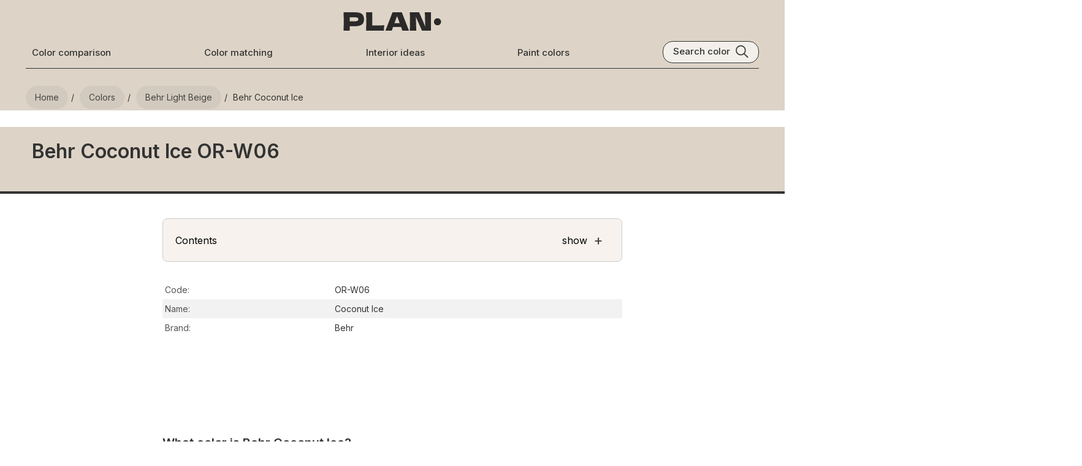

--- FILE ---
content_type: text/html; charset=utf-8
request_url: https://plan-home.com/color/behr-coconut-ice
body_size: 12731
content:
<!DOCTYPE html><html lang="en-US"><head><meta charSet="utf-8" data-next-head=""/><meta name="viewport" content="width=device-width, initial-scale=1.0" data-next-head=""/><script type="text/javascript" async="" data-noptimize="1" data-cfasync="false" src="//scripts.pubnation.com/tags/8f247a18-935a-44d2-9b2f-a95a3602e354.js" data-next-head=""></script><meta http-equiv="Content-Type" content="text/html; charset=utf-8" data-next-head=""/><meta name="apple-mobile-web-app-title" content="Plan Home" data-next-head=""/><meta name="mobile-web-app-capable" content="yes" data-next-head=""/><meta name="apple-mobile-web-app-status-bar-style" content="black-translucent" data-next-head=""/><link rel="icon" type="image/svg+xml" href="/static/icons/favicon.svg" data-next-head=""/><link rel="icon" type="image/x-icon" href="/favicon.ico" data-next-head=""/><link rel="shortcut icon" type="image/x-icon" href="/favicon.ico" data-next-head=""/><link rel="apple-touch-icon" sizes="180x180" href="/static/icons/apple-touch-icon.png" data-next-head=""/><link rel="icon" type="image/png" sizes="32x32" href="/static/icons/favicon-32x32.png" data-next-head=""/><link rel="icon" type="image/png" sizes="16x16" href="/static/icons/favicon-16x16.png" data-next-head=""/><meta name="msapplication-TileColor" content="#efeee9" data-next-head=""/><meta name="msapplication-TileImage" content="/images/icons/tile-icon-150x150.png" data-next-head=""/><meta name="msapplication-config" content="/browserconfig.xml" data-next-head=""/><link rel="manifest" href="/manifest.json" data-next-head=""/><meta property="og:locale" content="en_US" data-next-head=""/><meta property="og:type" content="website" data-next-head=""/><meta property="og:site_name" content="PLAN" data-next-head=""/><meta name="twitter:card" content="summary" data-next-head=""/><meta name="twitter:site" content="@PLAN_HOME_COM" data-next-head=""/><meta name="ahrefs-site-verification" content="e382720f5de92e8f0923ef3340d454029c4b0bbc30d415b04f47cc56f4cdc129" data-next-head=""/><link rel="dns-prefetch" href="https://scripts.pubnation.com" crossorigin="" data-next-head=""/><link rel="preconnect" href="https://scripts.pubnation.com" crossorigin="" data-next-head=""/><title data-next-head="">Behr Coconut Ice OR-W06 paint color</title><meta name="theme-color" content="#ddd4c7" data-next-head=""/><meta name="description" content="Explore Behr Coconut Ice color review, equivalents, undertones, and coordinating colors" data-next-head=""/><meta name="keywords" content="Behr, OR-W06, Coconut Ice,  paint, color, photo" data-next-head=""/><link rel="canonical" itemprop="url" href="https://plan-home.com/color/behr-coconut-ice" data-next-head=""/><meta property="og:url" content="https://plan-home.com/color/behr-coconut-ice" data-next-head=""/><meta property="og:title" content="Behr Coconut Ice OR-W06 paint color" data-next-head=""/><meta property="og:description" content="Explore Behr Coconut Ice color review, equivalents, undertones, and coordinating colors" data-next-head=""/><meta name="twitter:title" content="Behr Coconut Ice OR-W06 paint color" data-next-head=""/><meta name="twitter:description" content="Explore Behr Coconut Ice color review, equivalents, undertones, and coordinating colors" data-next-head=""/><meta name="robots" content="noindex" data-next-head=""/><meta property="og:image" content="https://plan-home.com/static/images/all-colors.jpg" data-next-head=""/><meta name="twitter:image" content="https://plan-home.com/static/images/all-colors.jpg" data-next-head=""/><link rel="preload" href="/_next/static/media/83afe278b6a6bb3c-s.p.3a6ba036.woff2" as="font" type="font/woff2" crossorigin="anonymous" data-next-font="size-adjust"/><link rel="preload" href="/_next/static/chunks/505ed7978ad971e8.css" as="style"/><link rel="preload" href="/_next/static/chunks/4c19a28c394128ec.css" as="style"/><link rel="preload" href="/_next/static/chunks/a3f7a9510a79e485.css" as="style"/><link rel="preload" href="/_next/static/chunks/7f01dcedd27181df.css" as="style"/><link rel="preload" href="/_next/static/chunks/1afb04dcf430177c.css" as="style"/><link rel="preload" href="/_next/static/chunks/5419de21fc42545f.css" as="style"/><meta itemProp="logo" content="https://plan-home.com/static/images/plan-home-logo-red.svg" data-next-head=""/><script id="site-schema" type="application/ld+json">{"@context":"http://www.schema.org","@type":"WebSite","name":"PLAN-HOME","description":"Explore 11542 paint colors and find inspiration for your interior. Discover comprehensive wall color reviews with real interior photos, color matching options, and equivalent color suggestions.","image":"https://plan-home.com/static/images/plan-home-logo-red.svg","url":"https://plan-home.com/","sameAs":"https://twitter.com/PLAN_HOME_COM"}</script><link rel="stylesheet" href="/_next/static/chunks/505ed7978ad971e8.css" data-n-g=""/><link rel="stylesheet" href="/_next/static/chunks/4c19a28c394128ec.css" data-n-p=""/><link rel="stylesheet" href="/_next/static/chunks/a3f7a9510a79e485.css" data-n-p=""/><link rel="stylesheet" href="/_next/static/chunks/7f01dcedd27181df.css"/><link rel="stylesheet" href="/_next/static/chunks/1afb04dcf430177c.css"/><link rel="stylesheet" href="/_next/static/chunks/5419de21fc42545f.css"/><noscript data-n-css=""></noscript><script defer="" noModule="" src="/_next/static/chunks/a6dad97d9634a72d.js"></script><script defer="" src="/_next/static/chunks/f2f883063d88a3b5.js"></script><script defer="" src="/_next/static/chunks/be2b352f18cec2c6.js"></script><script defer="" src="/_next/static/chunks/e0922f0799a3e929.js"></script><script defer="" src="/_next/static/chunks/9ff16aa6e421a293.js"></script><script defer="" src="/_next/static/chunks/8a280cab3706120f.js"></script><script defer="" src="/_next/static/chunks/5bd7ff7fc70be61d.js"></script><script defer="" src="/_next/static/chunks/0a56ae14f8b91bea.js"></script><script defer="" src="/_next/static/chunks/5e694d9ec54ee894.js"></script><script defer="" src="/_next/static/chunks/db7cacfab19ee2eb.js"></script><script defer="" src="/_next/static/chunks/4182f0d1bb2c8c7f.js"></script><script defer="" src="/_next/static/chunks/8674618ad61643cd.js"></script><script src="/_next/static/chunks/f28d6590eab46876.js" defer=""></script><script src="/_next/static/chunks/dd3a969882e6baeb.js" defer=""></script><script src="/_next/static/chunks/666c497e9dfced8a.js" defer=""></script><script src="/_next/static/chunks/f296ced001168db5.js" defer=""></script><script src="/_next/static/chunks/turbopack-79140dab12f525b5.js" defer=""></script><script src="/_next/static/chunks/edd83eff56f540a5.js" defer=""></script><script src="/_next/static/chunks/a83eae2e2c28b760.js" defer=""></script><script src="/_next/static/chunks/turbopack-2418d380576404bc.js" defer=""></script><script src="/_next/static/Lpn-YA-AoVvBWIJUi9X5I/_ssgManifest.js" defer=""></script><script src="/_next/static/Lpn-YA-AoVvBWIJUi9X5I/_buildManifest.js" defer=""></script><style id="__jsx-721891735">:root{--hfont:'Inter', 'Inter Fallback',Roboto,sans-serif;--font:'Inter', 'Inter Fallback',Roboto,sans-serif}</style></head><body><link rel="preload" as="image" href="/images/menu-black.svg"/><link rel="preload" as="image" href="/static/images/plan-home-logo-black.svg"/><link rel="preload" as="image" href="/images/search-black.svg"/><link rel="preload" as="image" href="/static/images/samplize/samplize-wall-color.webp"/><link rel="preload" as="image" href="/static/images/samplize/samplize-logo.svg"/><link rel="preload" as="image" href="/static/images/samplize/peel.svg"/><link rel="preload" as="image" href="/static/images/samplize/paint.svg"/><link rel="preload" as="image" href="/static/images/samplize/delivery.svg"/><link rel="preload" as="image" href="/static/images/color/complementary-color-scheme.svg"/><link rel="preload" as="image" href="/static/icons/arrow-black.svg"/><link rel="preload" as="image" href="/static/icons/arrow-white.svg"/><link rel="preload" as="image" href="/static/logo/behr-logo.svg"/><link rel="preload" as="image" href="/static/logo/farrow-and-ball-logo.webp"/><link rel="preload" as="image" href="/static/logo/sherwin-williams-logo.svg"/><link rel="preload" as="image" href="/static/logo/benjamin-moore-logo.svg"/><link rel="preload" as="image" href="/static/logo/ncs-logo.svg"/><link rel="preload" as="image" href="/static/logo/ral-logo.svg"/><link rel="preload" as="image" href="/static/icons/copy.svg"/><link rel="preload" as="image" href="/static/icons/long-arrow-black.svg"/><link rel="preload" as="image" href="/static/icons/long-arrow-white.svg"/><link rel="preload" as="image" href="/static/icons/chevron-right-black.svg"/><link rel="preload" as="image" href="/uploads/color_cover/color_cover/behr-chocolate-froth.webp"/><link rel="preload" as="image" href="/uploads/color_cover/color_cover/kestrel-white-sw-7516.webp"/><link rel="preload" as="image" href="/uploads/color_cover/color_cover/taupe-of-the-morning-sw-9590.webp"/><link rel="preload" as="image" href="/uploads/color_cover/color_cover/natural-tan-sw-7567.webp"/><link rel="preload" as="image" href="/uploads/color_cover/color_cover/benjamin-moore-frosted-toffee-988.webp"/><link rel="preload" as="image" href="/uploads/color_cover/color_cover/behr-translucent-silk.webp"/><link rel="preload" as="image" href="/uploads/color_cover/color_cover/natural-linen-9109.webp"/><link rel="preload" as="image" href="/uploads/color_cover/dumpling-sw-9616.webp"/><link rel="preload" as="image" href="/uploads/color_cover/color_cover/limewash-sw-9589.webp"/><link rel="preload" as="image" href="/uploads/color_cover/color_cover/benjamin-moore-elmira-white-hc-84.webp"/><link rel="preload" as="image" href="/uploads/color_cover/color_cover/modern-gray-sw-7632.webp"/><link rel="preload" as="image" href="/uploads/color_cover/color_cover/benjamin-moore-cedar-key-oc-16.webp"/><link rel="preload" as="image" href="/uploads/color_cover/color_cover/behr-aged-beige.webp"/><link rel="preload" as="image" href="/uploads/color_cover/white-sesame-sw-9586.webp"/><link rel="preload" as="image" href="/uploads/color_cover/color_cover/behr-taupe-tease.webp"/><link rel="preload" as="image" href="/static/images/plan-home-logo-red.svg"/><div id="__next"><div class="App app-content"><div><div class="Row" style="background:#ddd4c7"><div class="page-content-wide"><div class="HeaderTheme-module__nTX6eq__headerTheme" style="background-color:#ddd4c7"></div><header class="page-header"><div class="Row Centered"><div class="Relative mobile-shown"><button type="button" class="page-header-icon-link" aria-label="Toggle menu" aria-expanded="false"><img src="/images/menu-black.svg" alt="Menu" class="page-header-icon"/></button></div><div class="Flexchild"></div><a href="/" title="PLAN Home Homepage" class="page-logo-link"><img src="/static/images/plan-home-logo-black.svg" alt="Paint colors from Plan Home" class="color-logo"/></a><div class="Flexchild"></div><button type="button" class="page-header-icon-link mobile-shown" aria-label="Search"><img src="/images/search-black.svg" alt="Search colors by name or code" class="page-header-icon"/></button></div><div class="Row Wrap Center Space-between"><a href="/compare-colors" title="Color comparison" class="page-header-link mobile-hidden ">Color comparison</a><a href="/match-colors" title="Color matching tool" class="page-header-link mobile-hidden ">Color matching</a><a href="/interior" title="Interior ideas" class="page-header-link mobile-hidden ">Interior ideas</a><a href="/colors" title="Wall paint colors" class="page-header-link mobile-hidden ">Paint colors</a><div class="search-block mobile-hidden Row"><div class="search-title">Search color</div><img src="/images/search-black.svg" class="search-icon" alt="Search color by name" title="Search color by name"/></div></div><div class="page-header-bottom mobile-hidden"></div></header><nav aria-label="Breadcrumb"><ul class="breadcrumb "><li><a href="/" title="Plan Home Main Page"><span>Home</span></a></li><li><a href="/colors" title="All paint colors"><span>Colors</span></a></li><li><a href="/colors/light-beige-behr-colors" title="Behr Light Beige colors"><span>Behr light Beige</span></a></li><li><span>Behr Coconut Ice</span></li></ul></nav></div></div><main><article><div class="Color-module__-0g49q__colorHeaderBlock" style="background:#ddd4c7"><div class="page-content-wide"><h1 class="Color-module__-0g49q__colorName">Behr Coconut Ice OR-W06</h1></div></div><div class="Row"><div class="color-content"><section id="color-description" class="color-block"><div role="navigation" aria-labelledby="page-contents" class="color-contents-header"><div class="Row Center"><div id="page-contents" class="Flexchild">Contents</div><div>show</div><div class="color-contents-icon">+</div></div></div><table class="color-table"><tbody><tr class=""><td class="color-property-header">Code:</td><td class="color-property-value">OR-W06</td></tr><tr class=""><td class="color-property-header">Name:</td><td class="color-property-value">Coconut Ice</td></tr><tr class=""><td class="color-property-header">Brand:</td><td class="color-property-value">Behr</td></tr></tbody></table><div class="Pubnation-module__YnEjVW__leaderboard pn-leaderboard"></div><h2 class="color-description-block-h2">What color is Behr Coconut Ice?</h2><div class="color-description-block"><p>Experience the soothing beauty of Behr OR-W06 Coconut Ice in your home. This gentle off-white hue creates a sense of calm and serenity, perfect for bedrooms, living rooms, and home offices. The warm undertones of OR-W06 radiate a welcoming atmosphere, making it ideal for creating a peaceful oasis in any space. Whether used as a wall color or accent, Coconut Ice adds a touch of elegance and sophistication to your interior design scheme. Embrace the timeless appeal of Behr OR-W06 in your decor and transform your rooms into serene retreats.</p></div></section><section class="color-block"><h2 class="color-description-block-h2">Try before you buy</h2><div class="Row Wrap Samplize-module__2DSU-q__samplizeBlock" style="background-color:#ddd4c7"><div class="Samplize-module__2DSU-q__samplizeImageBlock"><div class="Samplize-module__2DSU-q__samplizeBackground"></div><img class="Samplize-module__2DSU-q__samplizeImage" alt="Samplize samples on the wall" src="/static/images/samplize/samplize-wall-color.webp"/><div class="Samplize-module__2DSU-q__samplizeHeaderBlock"><img class="Samplize-module__2DSU-q__samplizeLogo" alt="Samplize logo" src="/static/images/samplize/samplize-logo.svg"/></div></div><div class="Flexchild Vertical Centered"><div class="Centered"><p class="Samplize-module__2DSU-q__samplizeHeader ">100% accurate <br/>reusable paint samples</p><div class="Row Centered"><div class="Flexchild"></div><div class="Vertical"><img class="Samplize-module__2DSU-q__samplizeIcon" alt="Peel, stick and repeat" src="/static/images/samplize/peel.svg"/><p class="Samplize-module__2DSU-q__samplizeText ">Peel, stick, <br/>and repeat</p></div><div class="Vertical"><img class="Samplize-module__2DSU-q__samplizeIcon" alt="Twice painted samples" src="/static/images/samplize/paint.svg"/><p class="Samplize-module__2DSU-q__samplizeText ">Twice painted<br/>with real paint</p></div><div class="Vertical"><img class="Samplize-module__2DSU-q__samplizeIcon" alt="Fast delivery" src="/static/images/samplize/delivery.svg"/><p class="Samplize-module__2DSU-q__samplizeText ">Next day <br/>delivery</p></div><div class="Flexchild"></div></div><a href="https://www.tkqlhce.com/click-100860726-15471872" rel="nofollow" target="_blank" class="Samplize-module__2DSU-q__samplizeButton">Shop now</a></div></div></div></section><section id="undertone" class="color-block"><h2 class="color-description-block-h2">What are Behr Coconut Ice undertones?</h2><div class="Row Wrap"><div class="color-picker-block"><div class="color-picker" style="background-color:hsl(35, 100%, 50%)"><div class="color-picker-dot" style="left:10.009267840593145%;top:13.680000000000007%"></div></div><div class="color-hue"><div class="color-hue-dot" style="left:9.722222222222221%"></div></div></div><div class="Vertical Flexchild color-picker-content"><p class="color-description">Coconut Ice<!-- --> has a <!-- -->clear <strong>red</strong> undertone based on its position in the color space. We identify undertones by isolating the pure hue (separating it from lightness and saturation), which avoids distortions caused by tints, tones, and shades. <br/>This method is generally more reliable than judging undertones on a white background.</p><div class="Row"><p class="color-property-header">HEX value:</p><p class="color-property-value">#DDD4C7</p></div><div class="Row"><p class="color-property-header">RGB code:</p><p class="color-property-value">221, 212, 199</p></div></div></div></section><section id="cool-or-warm" class="color-block"><h2 class="color-description-block-h2">Is Behr Coconut Ice OR-W06 cool or warm?</h2><div class="Row Centered Wrap"><div class="ColorTemp-module__6vdpRq__colorWheelBlock"><div class="Row Space-between"><div class="ColorTemp-module__6vdpRq__colorWarm">warm</div><div class="ColorTemp-module__6vdpRq__colorCool">cool</div></div><div class="ColorTemp-module__6vdpRq__colorWheel"><img alt="Color wheel" loading="lazy" width="200" height="200" decoding="async" data-nimg="1" class="ColorTemp-module__6vdpRq__colorWheelImage" style="color:transparent" src="/images/color-wheel.svg"/><div class="ColorTemp-module__6vdpRq__colorWheelDot" style="transform:translate(80px, 86px)"></div></div></div><div class="Vertical Flexchild color-picker-content"><p class="color-description">With a hue of 35°, this Beige reads <strong>warm</strong> on the HSL color wheel.</p><p class="color-description">OR-W06 Coconut Ice HSL code: <b>35, 24%, 82%</b></p><div class="color-tip-block"><p class="color-tip"><b>Hue</b> - degree on a color wheel from 0 to 360. 0 is red, 120 is green, and 240 is blue.<br/><b>Saturation</b> is expressed as a percentage. At 0%, it appears as a shade of grey, and at 100%, it is in full color.<br/><b>Lightness</b> is also a percentage value. 0% is black, and 100% is white.</p></div></div></div><div class="Pubnation-module__YnEjVW__incontent pn-in-content"></div></section><section id="color-light" class="color-block"><h2 class="color-description-block-h2">How light temperature affects Coconut Ice</h2><p class="color-description"><strong>Natural Lighting.</strong> During the day, natural light shifts from about 2000 K at sunrise/sunset to 5500–6500 K at noon.</p><p class="color-description">In addition, natural‑light temperature depends on its direction:</p><table class="color-table"><thead><tr><th scope="col">Direction of sunlight</th><th scope="col">Visible temp.</th><th scope="col">Hue</th><th scope="col">Duration</th></tr></thead><tbody><tr><td>North</td><td>Cool</td><td>Bluish</td><td>All day</td></tr><tr><td>East</td><td>Warm</td><td>Yellow</td><td>Before noon</td></tr><tr><td>West</td><td>Warm</td><td>Orange‑red</td><td>After noon</td></tr><tr><td>South</td><td>Warm</td><td>Orange‑yellow</td><td>All day</td></tr></tbody></table><p class="color-description"><strong>Artificial Lighting.</strong> When choosing bulbs, pay attention to their color‑temperature (Kelvins).<br/>Use the slider to see how this <!-- -->Beige<!-- --> shade looks under different lighting:</p><div style="width:100%;height:40px;background-color:#ddd4c7"></div><div class="relative" style="width:100%"><img style="width:100%;aspect-ratio:5 / 4;margin-bottom:-5px" src="/static/images/interior/living-room-light.jpg" alt="Living‑room mockup" loading="lazy"/><div style="position:absolute;inset:0;background-color:#ddd4c7;mix-blend-mode:color-burn;opacity:0.7"></div><div style="position:absolute;inset:0;background-color:#ddd4c7;mix-blend-mode:multiply;opacity:0.83"></div><div style="position:absolute;inset:0;background-color:#ddd4c7;mix-blend-mode:soft-light;opacity:0.25"></div><div style="position:absolute;inset:0;background-color:#fbf2d2;mix-blend-mode:color-burn;opacity:0"></div><div style="position:absolute;inset:0;background-color:#d2e7fb;mix-blend-mode:color-burn;opacity:0"></div><img style="position:absolute;inset:0;width:100%" src="/static/images/interior/living-room-light.png" alt="Living‑room overlay" loading="lazy"/><div style="position:absolute;inset:0;background-color:#fbf2d2;mix-blend-mode:multiply;opacity:0"></div><div style="position:absolute;inset:0;background-color:#d2e7fb;mix-blend-mode:multiply;opacity:0"></div><p style="position:absolute;top:20px;left:20px;font-size:38px;font-weight:900;color:#fff">4000<!-- -->K</p></div><input class="ColorSlider-module__DtzsYW__kelvinsSlider" type="range" step="100" min="2000" max="7000" value="4000"/><div class="Row ColorSlider-module__DtzsYW__sliderTicks"><div class="ColorSlider-module__DtzsYW__sliderTick Flexchild"><div class="ColorSlider-module__DtzsYW__sliderTickTitle">2000<!-- -->K</div></div><div class="ColorSlider-module__DtzsYW__sliderTick Flexchild"><div class="ColorSlider-module__DtzsYW__sliderTickTitle">3000<!-- -->K</div></div><div class="ColorSlider-module__DtzsYW__sliderTick Flexchild"><div class="ColorSlider-module__DtzsYW__sliderTickTitle">4000<!-- -->K</div></div><div class="ColorSlider-module__DtzsYW__sliderTick Flexchild"><div class="ColorSlider-module__DtzsYW__sliderTickTitle">5000<!-- -->K</div></div><div class="ColorSlider-module__DtzsYW__sliderTick Flexchild"><div class="ColorSlider-module__DtzsYW__sliderTickTitle">6000<!-- -->K</div><div class="ColorSlider-module__DtzsYW__sliderTickTitleLast">7000K</div></div></div><div class="Pubnation-module__YnEjVW__incontent pn-in-content"></div></section><section class="color-block"><h2 class="color-description-block-h2">Coordinating colors. <br/>Colors that go with <!-- -->Behr<!-- --> <!-- -->Coconut Ice<!-- -->:</h2><section id="monochromatic"><div class="Row Center"><h3 class="color-description-block-h3 Flexchild">Monochromatic color scheme</h3><img class="color-scheme-icon" src="/static/images/color/monochromatic-color-scheme.svg" alt="Monochromatic color scheme" loading="lazy"/></div><p class="color-property-text">This scheme consists of various shades, tints, and tones of a single color. While it offers a perfect combination of hues, without accent décor it may become monotonous.</p><h4 class="color-description-block-h4">Lighter shades</h4><div class="Row"><div class="Flexchild compare-color-card" style="background-color:#ddd4c7"><p class="">OR-W06<br/>Coconut Ice</p></div><ul class="Flexchild Vertical compare-color-card-ul"><li style="background-color:#e4ded8"><a href="/color/behr-pale-starlet" title="Behr HDC-CT-17 Pale Starlet" class="Flexchild Row compare-color-card"><h5 class=" Flexchild">HDC-CT-17<br/>Pale Starlet</h5><img src="/static/icons/arrow-black.svg" alt="open color" class="compare-color-arrow" loading="lazy"/></a></li><li style="background-color:#EBE8E2"><a href="/color/cameo-white-mq3-32" title="Behr MQ3-32 Cameo White" class="Flexchild Row compare-color-card"><h5 class=" Flexchild">MQ3-32<br/>Cameo White</h5><img src="/static/icons/arrow-black.svg" alt="open color" class="compare-color-arrow" loading="lazy"/></a></li><li style="background-color:#dad1c8"><a href="/color/behr-jodhpur-tan" title="Behr N180-2 Jodhpur Tan" class="Flexchild Row compare-color-card"><h5 class=" Flexchild">N180-2<br/>Jodhpur Tan</h5><img src="/static/icons/arrow-black.svg" alt="open color" class="compare-color-arrow" loading="lazy"/></a></li><li style="background-color:#e3ded4"><a href="/color/behr-spun-wool" title="Behr N220-1 Spun Wool" class="Flexchild Row compare-color-card"><h5 class=" Flexchild">N220-1<br/>Spun Wool</h5><img src="/static/icons/arrow-black.svg" alt="open color" class="compare-color-arrow" loading="lazy"/></a></li><li style="background-color:#e0d9cf"><a href="/color/behr-taupe-tease" title="Behr N210-1 Taupe Tease" class="Flexchild Row compare-color-card"><h5 class=" Flexchild">N210-1<br/>Taupe Tease</h5><img src="/static/icons/arrow-black.svg" alt="open color" class="compare-color-arrow" loading="lazy"/></a></li></ul></div><h4 class="color-description-block-h4">Darker shades</h4><div class="Row"><div class="Flexchild compare-color-card" style="background-color:#ddd4c7"><p class="">OR-W06<br/>Coconut Ice</p></div><ul class="Flexchild Vertical compare-color-card-ul"><li style="background-color:#bba990"><a href="/color/behr-open-canyon" title="Behr N300-4 Open Canyon" class="Flexchild Row compare-color-card"><h5 class=" Flexchild">N300-4<br/>Open Canyon</h5><img src="/static/icons/arrow-black.svg" alt="open color" class="compare-color-arrow" loading="lazy"/></a></li><li style="background-color:#cbbeaa"><a href="/color/behr-bungalow-beige" title="Behr HDC-AC-10 Bungalow Beige" class="Flexchild Row compare-color-card"><h5 class=" Flexchild">HDC-AC-10<br/>Bungalow Beige</h5><img src="/static/icons/arrow-black.svg" alt="open color" class="compare-color-arrow" loading="lazy"/></a></li><li style="background-color:#b9a589"><a href="/color/behr-harvest-brown" title="Behr 710D-4 Harvest Brown" class="Flexchild Row compare-color-card"><h5 class=" Flexchild">710D-4<br/>Harvest Brown</h5><img src="/static/icons/arrow-black.svg" alt="open color" class="compare-color-arrow" loading="lazy"/></a></li><li style="background-color:#c0ae96"><a href="/color/behr-riviera-beach" title="Behr PPU7-07 Riviera Beach" class="Flexchild Row compare-color-card"><h5 class=" Flexchild">PPU7-07<br/>Riviera Beach</h5><img src="/static/icons/arrow-black.svg" alt="open color" class="compare-color-arrow" loading="lazy"/></a></li><li style="background-color:#cfc1ae"><a href="/color/behr-merino-wool" title="Behr HDC-NT-13 Merino Wool" class="Flexchild Row compare-color-card"><h5 class=" Flexchild">HDC-NT-13<br/>Merino Wool</h5><img src="/static/icons/arrow-black.svg" alt="open color" class="compare-color-arrow" loading="lazy"/></a></li></ul></div></section><div class="Pubnation-module__YnEjVW__incontent pn-in-content"></div><section id="complementary"><div class="Row Center"><h3 class="color-description-block-h3 Flexchild">Complementary color scheme</h3><img class="color-scheme-icon" alt="Complementary color scheme" src="/static/images/color/complementary-color-scheme.svg"/></div><p class="color-description">This color scheme is a combination of two shades that are opposite each other on the color wheel. The high contrast between these colors creates a vibrant and dynamic visual effect. For the color Coconut Ice with a orange hue, complementary colors are those with a blue hue close to 215, such as Behr Icicles and Shaved Ice.</p><div class="Row"><div class="Flexchild compare-color-card" style="background-color:#ddd4c7"><p class="">OR-W06<br/> <!-- -->Coconut Ice</p></div><ul class="Flexchild Vertical compare-color-card-ul"><li style="background-color:#bcc5c9"><a href="/color/behr-icicles" title="Behr N490-2 Icicles" class="Flexchild Row compare-color-card"><p class="Flexchild">N490-2<br/> <!-- -->Icicles</p><img src="/static/icons/arrow-black.svg" alt="Open N490-2 review" title="Behr N490-2 Icicles" class="compare-color-arrow"/></a></li><li style="background-color:#a9b4ba"><a href="/color/behr-shaved-ice" title="Behr N490-3 Shaved Ice" class="Flexchild Row compare-color-card"><p class="Flexchild">N490-3<br/> <!-- -->Shaved Ice</p><img src="/static/icons/arrow-black.svg" alt="Open N490-3 review" title="Behr N490-3 Shaved Ice" class="compare-color-arrow"/></a></li><li style="background-color:#74858f"><a href="/color/behr-adirondack-blue" title="Behr N480-5 Adirondack Blue" class="Flexchild Row compare-color-card"><p class="white-text Flexchild">N480-5<br/> <!-- -->Adirondack Blue</p><img src="/static/icons/arrow-white.svg" alt="Open N480-5 review" title="Behr N480-5 Adirondack Blue" class="compare-color-arrow"/></a></li><li style="background-color:#5f6e77"><a href="/color/behr-nypd" title="Behr N480-6 Nypd" class="Flexchild Row compare-color-card"><p class="white-text Flexchild">N480-6<br/> <!-- -->Nypd</p><img src="/static/icons/arrow-white.svg" alt="Open N480-6 review" title="Behr N480-6 Nypd" class="compare-color-arrow"/></a></li><li style="background-color:#687783"><a href="/color/behr-hypnotic" title="Behr MQ5-19 Hypnotic" class="Flexchild Row compare-color-card"><p class="white-text Flexchild">MQ5-19<br/> <!-- -->Hypnotic</p><img src="/static/icons/arrow-white.svg" alt="Open MQ5-19 review" title="Behr MQ5-19 Hypnotic" class="compare-color-arrow"/></a></li><li style="background-color:#4c565e"><a href="/color/behr-midnight-blue" title="Behr N480-7 Midnight Blue" class="Flexchild Row compare-color-card"><p class="white-text Flexchild">N480-7<br/> <!-- -->Midnight Blue</p><img src="/static/icons/arrow-white.svg" alt="Open N480-7 review" title="Behr N480-7 Midnight Blue" class="compare-color-arrow"/></a></li><li style="background-color:#c6cbd1"><a href="/color/behr-paparazzi-flash" title="Behr MQ5-18 Paparazzi Flash" class="Flexchild Row compare-color-card"><p class="Flexchild">MQ5-18<br/> <!-- -->Paparazzi Flash</p><img src="/static/icons/arrow-black.svg" alt="Open MQ5-18 review" title="Behr MQ5-18 Paparazzi Flash" class="compare-color-arrow"/></a></li></ul></div></section><div class="Pubnation-module__YnEjVW__incontent pn-in-content"></div></section><section id="color-comparison-matching" class="color-block"><div class="Row Wrap Between"><div class="CompareMatch-module__RyqAaa__block Flexchild" style="background-color:#ddd4c7"><a href="/compare-colors/behr-coconut-ice" title="Compare Behr Coconut Ice" aria-label="Compare Behr Coconut Ice" class="CompareMatch-module__RyqAaa__link"><div class="Row"><h2 class="CompareMatch-module__RyqAaa__title Flexchild">Compare <br/>Behr<br/>Coconut Ice OR-W06<br/>to any other colors</h2><img src="/static/icons/long-arrow-black.svg" alt="open color comparison" class="CompareMatch-module__RyqAaa__arrow" loading="lazy"/></div><div class="CompareMatch-module__RyqAaa__spacer"></div><div class="CompareMatch-module__RyqAaa__squaresContainer"><div class="CompareMatch-module__RyqAaa__staticSquare" style="background-color:#ddd4c7"></div><div class="CompareMatch-module__RyqAaa__animatedColorSquare"></div></div></a></div><div class="CompareMatch-module__RyqAaa__block Flexchild" style="background-color:#ddd4c7"><a href="/match-colors/behr-coconut-ice" title="Behr Coconut Ice color equivalents" aria-label="Behr Coconut Ice color equivalents" class="CompareMatch-module__RyqAaa__link"><div class="Row"><h2 class="CompareMatch-module__RyqAaa__title Flexchild">Behr<br/>Coconut Ice OR-W06<br/>color equivalents</h2><img src="/static/icons/long-arrow-black.svg" alt="open color match" class="CompareMatch-module__RyqAaa__arrow" loading="lazy"/></div><div class="CompareMatch-module__RyqAaa__spacer"></div><div class="CompareMatch-module__RyqAaa__logosRow"><div class="CompareMatch-module__RyqAaa__logosTrack"><div class="CompareMatch-module__RyqAaa__logoSquare CompareMatch-module__RyqAaa__logoBg1"><img src="/static/logo/behr-logo.svg" alt="Behr Logo" class="CompareMatch-module__RyqAaa__logoImage"/></div><div class="CompareMatch-module__RyqAaa__logoSquare CompareMatch-module__RyqAaa__logoBg2"><img src="/static/logo/farrow-and-ball-logo.webp" alt="Farrow &amp; Ball" class="CompareMatch-module__RyqAaa__logoImage"/></div><div class="CompareMatch-module__RyqAaa__logoSquare CompareMatch-module__RyqAaa__logoBg3"><img src="/static/logo/sherwin-williams-logo.svg" alt="Sherwin Williams" class="CompareMatch-module__RyqAaa__logoImage"/></div><div class="CompareMatch-module__RyqAaa__logoSquare CompareMatch-module__RyqAaa__logoBg4"><img src="/static/logo/benjamin-moore-logo.svg" alt="Benjamin Moore Logo" class="CompareMatch-module__RyqAaa__logoImage"/></div><div class="CompareMatch-module__RyqAaa__logoSquare CompareMatch-module__RyqAaa__logoBg5"><img src="/static/logo/ncs-logo.svg" alt="NCS Logo" class="CompareMatch-module__RyqAaa__logoImage"/></div><div class="CompareMatch-module__RyqAaa__logoSquare CompareMatch-module__RyqAaa__logoBg6"><img src="/static/logo/ral-logo.svg" alt="RAL Logo" class="CompareMatch-module__RyqAaa__logoImage"/></div></div></div></a></div></div></section><section id="lrv" class="bold-bottom color-block"><h2 class="color-description-block-h2">LRV of Coconut Ice</h2><p class="color-description">Coconut Ice<!-- --> has an <a href="https://en.wikipedia.org/wiki/Light_reflectance_value" title="LRV Wikipedia" class="underline-link" target="_blank" rel="nofollow noopener">LRV</a> <!-- -->of <strong>66.56<!-- -->%</strong> and refers to <!-- -->Light colors that reflect most of the incident light<!-- -->. <a href="/post/what-is-lrv" class="underline-link" title="What is LRV and why it&#x27;s important">Why LRV is important?</a></p><img src="/images/color_lrv.svg" class="color-lrv-image" alt="Light Reflectance Value scale illustration" title="Paint color LRV values" loading="lazy" style="aspect-ratio:3"/><div class="color-tip-block"><p class="color-tip"><b>Light Reflectance Value</b> measures the amount of visible and usable light that reflects from a painted surface.<br/>Simply put, the higher the LRV of a paint color, the brighter the room you will get.<br/>The scale goes from 0% (absolute black, absorbing all light) to 100% (pure white, reflecting all light).</p></div><div class="color-tip-block"><p class="color-tip"><b>Act like a pro:</b> When choosing paint with an LRV of <strong>66.56<!-- -->%</strong>, pay attention to your bulbs&#x27; brightness. <b>Light brightness</b> is measured in lumens. The lower the paint&#x27;s LRV, the higher lumen level you need. Every square foot of room needs at least 40 lumens. That means for a 200 ft<sup>2</sup> living room you’ll need about 8000 lumens of light – e.g., eight 1000 lm bulbs.</p></div><div class="Pubnation-module__YnEjVW__incontent pn-in-content"></div></section><section id="color-codes" class="bold-bottom color-block"><h2 class="color-description-block-h2">Color codes</h2><p class="color-description">We have collected almost every possible color code you could ever need. To copy the code, just click the icon to the right of it.</p><table class="color-table third-icon"><thead><tr><th scope="col">Format</th><th scope="col">Code</th></tr></thead><tbody><tr class="color-property-row"><th class="color-property-header">HEX</th><td class="color-property-value">#ddd4c7</td><td><img class="copy-code-icon" src="/static/icons/copy.svg" alt="Copy color code"/></td></tr><tr class="color-property-row"><th class="color-property-header">RGB Decimal</th><td class="color-property-value">221, 212, 199</td><td><img class="copy-code-icon" src="/static/icons/copy.svg" alt="Copy color code"/></td></tr><tr class="color-property-row"><th class="color-property-header">RGB Percent</th><td class="color-property-value">86.67%, 83.14%, 78.04%</td><td><img class="copy-code-icon" src="/static/icons/copy.svg" alt="Copy color code"/></td></tr><tr class="color-property-row"><th class="color-property-header">HSV</th><td class="color-property-value">Hue: 35° Saturation: 9.95% Value: 86.67%</td><td><img class="copy-code-icon" src="/static/icons/copy.svg" alt="Copy color code"/></td></tr><tr class="color-property-row"><th class="color-property-header">HSL</th><td class="color-property-value">hsl(35, 24, 82)</td><td><img class="copy-code-icon" src="/static/icons/copy.svg" alt="Copy color code"/></td></tr><tr class="color-property-row"><th class="color-property-header">CMYK</th><td class="color-property-value">Cyan: 0.0 Magenta: 4.07 Yellow: 9.95 Key: 13.33</td><td><img class="copy-code-icon" src="/static/icons/copy.svg" alt="Copy color code"/></td></tr><tr class="color-property-row"><th class="color-property-header">YIQ</th><td class="color-property-value">Y: 213.209 I: 9.541 Q: -2.142</td><td><img class="copy-code-icon" src="/static/icons/copy.svg" alt="Copy color code"/></td></tr><tr class="color-property-row"><th class="color-property-header">XYZ</th><td class="color-property-value">X: 63.669 Y: 66.583 Z: 63.515</td><td><img class="copy-code-icon" src="/static/icons/copy.svg" alt="Copy color code"/></td></tr><tr class="color-property-row"><th class="color-property-header">CIE Lab</th><td class="color-property-value">L:85.293 a:0.881 b:7.533</td><td><img class="copy-code-icon" src="/static/icons/copy.svg" alt="Copy color code"/></td></tr><tr class="color-property-row"><th class="color-property-header">CIE Luv</th><td class="color-property-value">L:85.293 u:6.009 v:11.01</td><td><img class="copy-code-icon" src="/static/icons/copy.svg" alt="Copy color code"/></td></tr><tr class="color-property-row"><th class="color-property-header">Decimal</th><td class="color-property-value">14537927</td><td><img class="copy-code-icon" src="/static/icons/copy.svg" alt="Copy color code"/></td></tr><tr class="color-property-row"><th class="color-property-header">Hunter Lab</th><td class="color-property-value">81.599, -3.519, 10.969</td><td><img class="copy-code-icon" src="/static/icons/copy.svg" alt="Copy color code"/></td></tr></tbody></table></section><section class="color-block"><div class="hidden">Behr OR-W06 Coconut Ice</div><div class="Row"><div class="color-button Row"><div>Copy color code</div><img class="color-copy-icon" src="/static/icons/copy.svg" alt="Copy paint color code"/></div><div class="Flexchild"></div></div><div class="Row Wrap"><a href="/colors/light-colors" title="Light paint colors" class="color-tag Row" style="background:#f0f0f0;color:#333333"><div>Light colors</div><img class="color-copy-icon" src="/static/icons/long-arrow-black.svg" alt="Light paint colors"/></a><a href="/colors/beige-colors" title="Go to Beige paint colors" class="color-tag Row" style="background:#c29360;color:#ffffff"><div>Beige tones</div><img class="color-copy-icon" src="/static/icons/long-arrow-white.svg" alt="Go to Beige paint colors"/></a><a href="/colors/light-beige-colors" title="Go to Light Beige paint colors" class="color-tag Row" style="background:#f2e8d3;color:#333333"><div>light Beige<!-- --> colors</div><img class="color-copy-icon" src="/static/icons/long-arrow-black.svg" alt="Go to Light Beige paint colors"/></a></div></section><div class="Pubnation-module__YnEjVW__incontent pn-in-content"></div><section id="color-equivalents"><h2 class="color-h3">Color equivalents</h2><div class="color-content"><div class="small-cards-container"><a href="/color/behr-chocolate-froth" title="Behr Chocolate Froth 720C-2" class="ColorCard-module__EMiSuq__colorCard" style="background:#ded5c8"><div class="Row ColorCard-module__EMiSuq__colorCardHeader"><div class="Flexchild Vertical"><h3 class="ColorCard-module__EMiSuq__colorCardTitle">720C-2</h3><h4 class="ColorCard-module__EMiSuq__colorCardSubtitle">Chocolate Froth</h4><h4 class="ColorCard-module__EMiSuq__colorCardPalette">Behr</h4></div><img class="ColorCard-module__EMiSuq__colorCardArrow" alt="Open Behr 720C-2" src="/static/icons/chevron-right-black.svg"/></div><div class="Flexchild"></div><div class="ColorCard-module__EMiSuq__colorCardImageBlock"><img src="/uploads/color_cover/color_cover/behr-chocolate-froth.webp" alt="Photo of color Behr 720C-2 Chocolate Froth" title="Photo of color Behr 720C-2 Chocolate Froth" class="ColorCard-module__EMiSuq__colorCardImage"/></div></a><a href="/color/behr-windrush" title="Behr Windrush HDC-CT-19" class="ColorCard-module__EMiSuq__colorCard" style="background:#dbd3c6"><div class="Row ColorCard-module__EMiSuq__colorCardHeader"><div class="Flexchild Vertical"><h3 class="ColorCard-module__EMiSuq__colorCardTitle">HDC-CT-19</h3><h4 class="ColorCard-module__EMiSuq__colorCardSubtitle">Windrush</h4><h4 class="ColorCard-module__EMiSuq__colorCardPalette">Behr</h4></div><img class="ColorCard-module__EMiSuq__colorCardArrow" alt="Open Behr HDC-CT-19" src="/static/icons/chevron-right-black.svg"/></div><div class="Flexchild"></div><div class="ColorCard-module__EMiSuq__colorCardImageBlock"></div></a><a href="/color/kestrel-white-sw-7516" title="Sherwin Williams Kestrel White SW 7516" class="ColorCard-module__EMiSuq__colorCard" style="background:#e0d6c8"><div class="Row ColorCard-module__EMiSuq__colorCardHeader"><div class="Flexchild Vertical"><h3 class="ColorCard-module__EMiSuq__colorCardTitle">SW 7516</h3><h4 class="ColorCard-module__EMiSuq__colorCardSubtitle">Kestrel White</h4><h4 class="ColorCard-module__EMiSuq__colorCardPalette">Sherwin Williams</h4></div><img class="ColorCard-module__EMiSuq__colorCardArrow" alt="Open Sherwin Williams SW 7516" src="/static/icons/chevron-right-black.svg"/></div><div class="Flexchild"></div><div class="ColorCard-module__EMiSuq__colorCardImageBlock"><img src="/uploads/color_cover/color_cover/kestrel-white-sw-7516.webp" alt="Photo of color Sherwin Williams SW 7516 Kestrel White" title="Photo of color Sherwin Williams SW 7516 Kestrel White" class="ColorCard-module__EMiSuq__colorCardImage"/></div></a><a href="/color/taupe-of-the-morning-sw-9590" title="Sherwin Williams Taupe of the Morning SW 9590" class="ColorCard-module__EMiSuq__colorCard" style="background:#dad2c6"><div class="Row ColorCard-module__EMiSuq__colorCardHeader"><div class="Flexchild Vertical"><h3 class="ColorCard-module__EMiSuq__colorCardTitle">SW 9590</h3><h4 class="ColorCard-module__EMiSuq__colorCardSubtitle">Taupe of the Morning</h4><h4 class="ColorCard-module__EMiSuq__colorCardPalette">Sherwin Williams</h4></div><img class="ColorCard-module__EMiSuq__colorCardArrow" alt="Open Sherwin Williams SW 9590" src="/static/icons/chevron-right-black.svg"/></div><div class="Flexchild"></div><div class="ColorCard-module__EMiSuq__colorCardImageBlock"><img src="/uploads/color_cover/color_cover/taupe-of-the-morning-sw-9590.webp" alt="Photo of color Sherwin Williams SW 9590 Taupe of the Morning" title="Photo of color Sherwin Williams SW 9590 Taupe of the Morning" class="ColorCard-module__EMiSuq__colorCardImage"/></div></a><a href="/color/natural-tan-sw-7567" title="Sherwin Williams Natural Tan SW 7567" class="ColorCard-module__EMiSuq__colorCard" style="background:#dcd2c3"><div class="Row ColorCard-module__EMiSuq__colorCardHeader"><div class="Flexchild Vertical"><h3 class="ColorCard-module__EMiSuq__colorCardTitle">SW 7567</h3><h4 class="ColorCard-module__EMiSuq__colorCardSubtitle">Natural Tan</h4><h4 class="ColorCard-module__EMiSuq__colorCardPalette">Sherwin Williams</h4></div><img class="ColorCard-module__EMiSuq__colorCardArrow" alt="Open Sherwin Williams SW 7567" src="/static/icons/chevron-right-black.svg"/></div><div class="Flexchild"></div><div class="ColorCard-module__EMiSuq__colorCardImageBlock"><img src="/uploads/color_cover/color_cover/natural-tan-sw-7567.webp" alt="Photo of color Sherwin Williams SW 7567 Natural Tan" title="Photo of color Sherwin Williams SW 7567 Natural Tan" class="ColorCard-module__EMiSuq__colorCardImage"/></div></a><a href="/color/benjamin-moore-frosted-toffee-988" title="Benjamin Moore Frosted Toffee 988" class="ColorCard-module__EMiSuq__colorCard" style="background:#DED3C6"><div class="Row ColorCard-module__EMiSuq__colorCardHeader"><div class="Flexchild Vertical"><h3 class="ColorCard-module__EMiSuq__colorCardTitle">988</h3><h4 class="ColorCard-module__EMiSuq__colorCardSubtitle">Frosted Toffee</h4><h4 class="ColorCard-module__EMiSuq__colorCardPalette">Benjamin Moore</h4></div><img class="ColorCard-module__EMiSuq__colorCardArrow" alt="Open Benjamin Moore 988" src="/static/icons/chevron-right-black.svg"/></div><div class="Flexchild"></div><div class="ColorCard-module__EMiSuq__colorCardImageBlock"><img src="/uploads/color_cover/color_cover/benjamin-moore-frosted-toffee-988.webp" alt="Photo of color Benjamin Moore 988 Frosted Toffee" title="Photo of color Benjamin Moore 988 Frosted Toffee" class="ColorCard-module__EMiSuq__colorCardImage"/></div></a><div class="ads-grid-wide-content"><div class="Pubnation-module__YnEjVW__incontent pn-in-content"></div></div><a href="/color/behr-translucent-silk" title="Behr Translucent Silk MQ3-36" class="ColorCard-module__EMiSuq__colorCard" style="background:#e1d8cc"><div class="Row ColorCard-module__EMiSuq__colorCardHeader"><div class="Flexchild Vertical"><h3 class="ColorCard-module__EMiSuq__colorCardTitle">MQ3-36</h3><h4 class="ColorCard-module__EMiSuq__colorCardSubtitle">Translucent Silk</h4><h4 class="ColorCard-module__EMiSuq__colorCardPalette">Behr</h4></div><img class="ColorCard-module__EMiSuq__colorCardArrow" alt="Open Behr MQ3-36" src="/static/icons/chevron-right-black.svg"/></div><div class="Flexchild"></div><div class="ColorCard-module__EMiSuq__colorCardImageBlock"><img src="/uploads/color_cover/color_cover/behr-translucent-silk.webp" alt="Photo of color Behr MQ3-36 Translucent Silk" title="Photo of color Behr MQ3-36 Translucent Silk" class="ColorCard-module__EMiSuq__colorCardImage"/></div></a><a href="/color/natural-linen-9109" title="Sherwin Williams Natural Linen SW 9109" class="ColorCard-module__EMiSuq__colorCard" style="background:#dfd3c3"><div class="Row ColorCard-module__EMiSuq__colorCardHeader"><div class="Flexchild Vertical"><h3 class="ColorCard-module__EMiSuq__colorCardTitle">SW 9109</h3><h4 class="ColorCard-module__EMiSuq__colorCardSubtitle">Natural Linen</h4><h4 class="ColorCard-module__EMiSuq__colorCardPalette">Sherwin Williams</h4></div><img class="ColorCard-module__EMiSuq__colorCardArrow" alt="Open Sherwin Williams SW 9109" src="/static/icons/chevron-right-black.svg"/></div><div class="Flexchild"></div><div class="ColorCard-module__EMiSuq__colorCardImageBlock"><img src="/uploads/color_cover/color_cover/natural-linen-9109.webp" alt="Photo of color Sherwin Williams SW 9109 Natural Linen" title="Photo of color Sherwin Williams SW 9109 Natural Linen" class="ColorCard-module__EMiSuq__colorCardImage"/></div></a><a href="/color/dumpling-sw-9616" title="Sherwin Williams Dumpling SW 9616" class="ColorCard-module__EMiSuq__colorCard" style="background:#d8d0c1"><div class="Row ColorCard-module__EMiSuq__colorCardHeader"><div class="Flexchild Vertical"><h3 class="ColorCard-module__EMiSuq__colorCardTitle">SW 9616</h3><h4 class="ColorCard-module__EMiSuq__colorCardSubtitle">Dumpling</h4><h4 class="ColorCard-module__EMiSuq__colorCardPalette">Sherwin Williams</h4></div><img class="ColorCard-module__EMiSuq__colorCardArrow" alt="Open Sherwin Williams SW 9616" src="/static/icons/chevron-right-black.svg"/></div><div class="Flexchild"></div><div class="ColorCard-module__EMiSuq__colorCardImageBlock"><img src="/uploads/color_cover/dumpling-sw-9616.webp" alt="Photo of color Sherwin Williams SW 9616 Dumpling" title="Photo of color Sherwin Williams SW 9616 Dumpling" class="ColorCard-module__EMiSuq__colorCardImage"/></div></a><a href="/color/limewash-sw-9589" title="Sherwin Williams Limewash SW 9589" class="ColorCard-module__EMiSuq__colorCard" style="background:#dbd5cb"><div class="Row ColorCard-module__EMiSuq__colorCardHeader"><div class="Flexchild Vertical"><h3 class="ColorCard-module__EMiSuq__colorCardTitle">SW 9589</h3><h4 class="ColorCard-module__EMiSuq__colorCardSubtitle">Limewash</h4><h4 class="ColorCard-module__EMiSuq__colorCardPalette">Sherwin Williams</h4></div><img class="ColorCard-module__EMiSuq__colorCardArrow" alt="Open Sherwin Williams SW 9589" src="/static/icons/chevron-right-black.svg"/></div><div class="Flexchild"></div><div class="ColorCard-module__EMiSuq__colorCardImageBlock"><img src="/uploads/color_cover/color_cover/limewash-sw-9589.webp" alt="Photo of color Sherwin Williams SW 9589 Limewash" title="Photo of color Sherwin Williams SW 9589 Limewash" class="ColorCard-module__EMiSuq__colorCardImage"/></div></a><a href="/color/benjamin-moore-elmira-white-hc-84" title="Benjamin Moore Elmira White HC-84" class="ColorCard-module__EMiSuq__colorCard" style="background:#DBD3C3"><div class="Row ColorCard-module__EMiSuq__colorCardHeader"><div class="Flexchild Vertical"><h3 class="ColorCard-module__EMiSuq__colorCardTitle">HC-84</h3><h4 class="ColorCard-module__EMiSuq__colorCardSubtitle">Elmira White</h4><h4 class="ColorCard-module__EMiSuq__colorCardPalette">Benjamin Moore</h4></div><img class="ColorCard-module__EMiSuq__colorCardArrow" alt="Open Benjamin Moore HC-84" src="/static/icons/chevron-right-black.svg"/></div><div class="Flexchild"></div><div class="ColorCard-module__EMiSuq__colorCardImageBlock"><img src="/uploads/color_cover/color_cover/benjamin-moore-elmira-white-hc-84.webp" alt="Photo of color Benjamin Moore HC-84 Elmira White" title="Photo of color Benjamin Moore HC-84 Elmira White" class="ColorCard-module__EMiSuq__colorCardImage"/></div></a><a href="/color/behr-castle-beige" title="Behr Castle Beige N230-1" class="ColorCard-module__EMiSuq__colorCard" style="background:#e0d5ca"><div class="Row ColorCard-module__EMiSuq__colorCardHeader"><div class="Flexchild Vertical"><h3 class="ColorCard-module__EMiSuq__colorCardTitle">N230-1</h3><h4 class="ColorCard-module__EMiSuq__colorCardSubtitle">Castle Beige</h4><h4 class="ColorCard-module__EMiSuq__colorCardPalette">Behr</h4></div><img class="ColorCard-module__EMiSuq__colorCardArrow" alt="Open Behr N230-1" src="/static/icons/chevron-right-black.svg"/></div><div class="Flexchild"></div><div class="ColorCard-module__EMiSuq__colorCardImageBlock"></div></a><div class="ads-grid-wide-content"><div class="Pubnation-module__YnEjVW__incontent pn-in-content"></div></div><a href="/color/modern-gray-sw-7632" title="Sherwin Williams Modern Gray SW 7632" class="ColorCard-module__EMiSuq__colorCard" style="background:#d6cec3"><div class="Row ColorCard-module__EMiSuq__colorCardHeader"><div class="Flexchild Vertical"><h3 class="ColorCard-module__EMiSuq__colorCardTitle">SW 7632</h3><h4 class="ColorCard-module__EMiSuq__colorCardSubtitle">Modern Gray</h4><h4 class="ColorCard-module__EMiSuq__colorCardPalette">Sherwin Williams</h4></div><img class="ColorCard-module__EMiSuq__colorCardArrow" alt="Open Sherwin Williams SW 7632" src="/static/icons/chevron-right-black.svg"/></div><div class="Flexchild"></div><div class="ColorCard-module__EMiSuq__colorCardImageBlock"><img src="/uploads/color_cover/color_cover/modern-gray-sw-7632.webp" alt="Photo of color Sherwin Williams SW 7632 Modern Gray" title="Photo of color Sherwin Williams SW 7632 Modern Gray" class="ColorCard-module__EMiSuq__colorCardImage"/></div></a><a href="/color/benjamin-moore-cedar-key-oc-16" title="Benjamin Moore Cedar Key OC-16" class="ColorCard-module__EMiSuq__colorCard" style="background:#D7CEBF"><div class="Row ColorCard-module__EMiSuq__colorCardHeader"><div class="Flexchild Vertical"><h3 class="ColorCard-module__EMiSuq__colorCardTitle">OC-16</h3><h4 class="ColorCard-module__EMiSuq__colorCardSubtitle">Cedar Key</h4><h4 class="ColorCard-module__EMiSuq__colorCardPalette">Benjamin Moore</h4></div><img class="ColorCard-module__EMiSuq__colorCardArrow" alt="Open Benjamin Moore OC-16" src="/static/icons/chevron-right-black.svg"/></div><div class="Flexchild"></div><div class="ColorCard-module__EMiSuq__colorCardImageBlock"><img src="/uploads/color_cover/color_cover/benjamin-moore-cedar-key-oc-16.webp" alt="Photo of color Benjamin Moore OC-16 Cedar Key" title="Photo of color Benjamin Moore OC-16 Cedar Key" class="ColorCard-module__EMiSuq__colorCardImage"/></div></a><a href="/color/benjamin-moore-peau-de-soie-af-60" title="Benjamin Moore Peau de Soie AF-60" class="ColorCard-module__EMiSuq__colorCard" style="background:#E5DBCE"><div class="Row ColorCard-module__EMiSuq__colorCardHeader"><div class="Flexchild Vertical"><h3 class="ColorCard-module__EMiSuq__colorCardTitle">AF-60</h3><h4 class="ColorCard-module__EMiSuq__colorCardSubtitle">Peau de Soie</h4><h4 class="ColorCard-module__EMiSuq__colorCardPalette">Benjamin Moore</h4></div><img class="ColorCard-module__EMiSuq__colorCardArrow" alt="Open Benjamin Moore AF-60" src="/static/icons/chevron-right-black.svg"/></div><div class="Flexchild"></div><div class="ColorCard-module__EMiSuq__colorCardImageBlock"></div></a><a href="/color/behr-aged-beige" title="Behr Aged Beige PPU7-09" class="ColorCard-module__EMiSuq__colorCard" style="background:#d7cfc0"><div class="Row ColorCard-module__EMiSuq__colorCardHeader"><div class="Flexchild Vertical"><h3 class="ColorCard-module__EMiSuq__colorCardTitle">PPU7-09</h3><h4 class="ColorCard-module__EMiSuq__colorCardSubtitle">Aged Beige</h4><h4 class="ColorCard-module__EMiSuq__colorCardPalette">Behr</h4></div><img class="ColorCard-module__EMiSuq__colorCardArrow" alt="Open Behr PPU7-09" src="/static/icons/chevron-right-black.svg"/></div><div class="Flexchild"></div><div class="ColorCard-module__EMiSuq__colorCardImageBlock"><img src="/uploads/color_cover/color_cover/behr-aged-beige.webp" alt="Photo of color Behr PPU7-09 Aged Beige" title="Photo of color Behr PPU7-09 Aged Beige" class="ColorCard-module__EMiSuq__colorCardImage"/></div></a><a href="/color/benjamin-moore-sonnet-af-55" title="Benjamin Moore Sonnet AF-55" class="ColorCard-module__EMiSuq__colorCard" style="background:#E3DBCD"><div class="Row ColorCard-module__EMiSuq__colorCardHeader"><div class="Flexchild Vertical"><h3 class="ColorCard-module__EMiSuq__colorCardTitle">AF-55</h3><h4 class="ColorCard-module__EMiSuq__colorCardSubtitle">Sonnet</h4><h4 class="ColorCard-module__EMiSuq__colorCardPalette">Benjamin Moore</h4></div><img class="ColorCard-module__EMiSuq__colorCardArrow" alt="Open Benjamin Moore AF-55" src="/static/icons/chevron-right-black.svg"/></div><div class="Flexchild"></div><div class="ColorCard-module__EMiSuq__colorCardImageBlock"></div></a><a href="/color/white-sesame-sw-9586" title="Sherwin Williams White Sesame SW 9586" class="ColorCard-module__EMiSuq__colorCard" style="background:#e3dbcd"><div class="Row ColorCard-module__EMiSuq__colorCardHeader"><div class="Flexchild Vertical"><h3 class="ColorCard-module__EMiSuq__colorCardTitle">SW 9586</h3><h4 class="ColorCard-module__EMiSuq__colorCardSubtitle">White Sesame</h4><h4 class="ColorCard-module__EMiSuq__colorCardPalette">Sherwin Williams</h4></div><img class="ColorCard-module__EMiSuq__colorCardArrow" alt="Open Sherwin Williams SW 9586" src="/static/icons/chevron-right-black.svg"/></div><div class="Flexchild"></div><div class="ColorCard-module__EMiSuq__colorCardImageBlock"><img src="/uploads/color_cover/white-sesame-sw-9586.webp" alt="Photo of color Sherwin Williams SW 9586 White Sesame" title="Photo of color Sherwin Williams SW 9586 White Sesame" class="ColorCard-module__EMiSuq__colorCardImage"/></div></a><a href="/color/behr-canvas-luggage" title="Behr Canvas Luggage N300-2" class="ColorCard-module__EMiSuq__colorCard" style="background:#e2d7c6"><div class="Row ColorCard-module__EMiSuq__colorCardHeader"><div class="Flexchild Vertical"><h3 class="ColorCard-module__EMiSuq__colorCardTitle">N300-2</h3><h4 class="ColorCard-module__EMiSuq__colorCardSubtitle">Canvas Luggage</h4><h4 class="ColorCard-module__EMiSuq__colorCardPalette">Behr</h4></div><img class="ColorCard-module__EMiSuq__colorCardArrow" alt="Open Behr N300-2" src="/static/icons/chevron-right-black.svg"/></div><div class="Flexchild"></div><div class="ColorCard-module__EMiSuq__colorCardImageBlock"></div></a><div class="ads-grid-wide-content"><div class="Pubnation-module__YnEjVW__incontent pn-in-content"></div></div><a href="/color/behr-taupe-tease" title="Behr Taupe Tease N210-1" class="ColorCard-module__EMiSuq__colorCard" style="background:#e0d9cf"><div class="Row ColorCard-module__EMiSuq__colorCardHeader"><div class="Flexchild Vertical"><h3 class="ColorCard-module__EMiSuq__colorCardTitle">N210-1</h3><h4 class="ColorCard-module__EMiSuq__colorCardSubtitle">Taupe Tease</h4><h4 class="ColorCard-module__EMiSuq__colorCardPalette">Behr</h4></div><img class="ColorCard-module__EMiSuq__colorCardArrow" alt="Open Behr N210-1" src="/static/icons/chevron-right-black.svg"/></div><div class="Flexchild"></div><div class="ColorCard-module__EMiSuq__colorCardImageBlock"><img src="/uploads/color_cover/color_cover/behr-taupe-tease.webp" alt="Photo of color Behr N210-1 Taupe Tease" title="Photo of color Behr N210-1 Taupe Tease" class="ColorCard-module__EMiSuq__colorCardImage"/></div></a></div></div></section></div></div></article></main><script type="application/ld+json">{"@context":"https://schema.org","@type":"BreadcrumbList","itemListElement":[{"@type":"ListItem","position":1,"name":"Plan Home","item":"https://plan-home.com/"},{"@type":"ListItem","position":2,"name":"All colors","item":"https://plan-home.com/colors"},{"@type":"ListItem","position":3,"name":"Beige Behr colors","item":"https://plan-home.com/colors/beige-behr-colors"},{"@type":"ListItem","position":4,"name":"Behr Coconut Ice"}]}</script><script type="application/ld+json">{"@context":"https://schema.org","@type":"FAQPage","mainEntity":[{"@type":"Question","name":"Is Behr Coconut Ice OR-W06 cool or warm?","acceptedAnswer":{"@type":"Answer","text":"<p>Behr OR-W06 Coconut Ice is <b>warm</b> color according to HSL (Hue, Saturation, Lightness) on the color wheel.</p>"}},{"@type":"Question","name":"What are Behr Coconut Ice undertones?","acceptedAnswer":{"@type":"Answer","text":"<p><b>Red</b> is Behr Coconut Ice undertone color.</p>"}},{"@type":"Question","name":"What is the HEX code for Behr Coconut Ice?","acceptedAnswer":{"@type":"Answer","text":"<p>The hexadecimal color code for Behr Coconut Ice undertone is <b>#ddd4c7</b>.</p>"}},{"@type":"Question","name":"What is the RGB code of Behr Coconut Ice?","acceptedAnswer":{"@type":"Answer","text":"<p>RGB code is <b>221, 212, 199</b>. RGB (red, green and blue) additive color model is a system representing the colors used on a digital display screen (TV, PC, laptop, phone or tablet). It defines the intensity of the color with a value between 0 and 255. </p>"}}]}</script><script type="application/ld+json">{"@context":"https://schema.org","@type":"Article","headline":"Behr Coconut Ice OR-W06","image":["https://plan-home.com/static/images/all-colors.jpg"],"datePublished":"2024-01-30T13:36:14.667Z","dateModified":"2024-10-09T16:55:45.030Z","author":[{"@type":"Organization","name":"Plan Home","url":"https://plan-home.com/"}]}</script><footer class="Footer-module__bU2TmW__footer Vertical Center"><div class="Footer-module__bU2TmW__footerContent Vertical"><img class="Footer-module__bU2TmW__footerLogo" alt="Plan Home logo" src="/static/images/plan-home-logo-red.svg"/><div class="Row Wrap"><div class="Footer-module__bU2TmW__footerColumn Vertical"><a href="https://plan-home.com/privacy-policy" rel="noindex" title="Privacy policy PLAN" class="Footer-module__bU2TmW__footerLink">Privacy policy</a><a href="/about-us" title="About us" class="Footer-module__bU2TmW__footerLink">About us</a><a href="/contact" title="Plan Home contact" class="Footer-module__bU2TmW__footerLink">Contact</a></div><div class="Footer-module__bU2TmW__footerColumn Vertical"><a href="/colors" title="Wall paint colors with real pictures" class="Footer-module__bU2TmW__footerLink">All wall paint colors</a><a href="/colors/benjamin-moore-colors" title="Benjamin Moore color reviews" class="Footer-module__bU2TmW__footerLink">Benjamin Moore colors</a><a href="/colors/sherwin-williams-colors" title="Sherwin Williams color reviews" class="Footer-module__bU2TmW__footerLink">Sherwin Williams colors</a><a href="/colors/behr-colors" title="Behr color reviews" class="Footer-module__bU2TmW__footerLink">Behr colors</a><a href="/colors/farrow-and-ball-colors" title="Farrow &amp; Ball color reviews" class="Footer-module__bU2TmW__footerLink">Farrow &amp; Ball colors</a><a href="/colors/dulux-colors" title="Dulux color reviews" class="Footer-module__bU2TmW__footerLink">Dulux colors</a><a href="/colors/jotun-colors" title="Jotun color reviews" class="Footer-module__bU2TmW__footerLink">Jotun colors</a></div><div class="Footer-module__bU2TmW__footerColumn Vertical"><a href="https://www.facebook.com/planhomecom" title="Plan Home Facebook" rel="noopener" target="_blank" class="Footer-module__bU2TmW__footerLink">Facebook</a><a href="https://twitter.com/PLAN_HOME_COM" title="Plan Home Twitter" rel="noopener" target="_blank" class="Footer-module__bU2TmW__footerLink">Twitter</a><a href="https://www.pinterest.com/planhomecom/" title="Plan Home Pinterest" target="_blank" rel="noopener" class="Footer-module__bU2TmW__footerLink">Pinterest</a></div></div></div><div class="Footer-module__bU2TmW__footerCopyright">© PLAN 2026. All rights to published pictures belong to their authors or legal owners.</div></footer></div></div></div><script id="__NEXT_DATA__" type="application/json">{"props":{"pageProps":{"data":{"color":{"name":"OR-W06","title":"Coconut Ice","alternative_names":[],"description":"Experience the soothing beauty of Behr OR-W06 Coconut Ice in your home. This gentle off-white hue creates a sense of calm and serenity, perfect for bedrooms, living rooms, and home offices. The warm undertones of OR-W06 radiate a welcoming atmosphere, making it ideal for creating a peaceful oasis in any space. Whether used as a wall color or accent, Coconut Ice adds a touch of elegance and sophistication to your interior design scheme. Embrace the timeless appeal of Behr OR-W06 in your decor and transform your rooms into serene retreats.","html_description":"","color":"#ddd4c7","color_rgb":{"r":221,"g":212,"b":199},"color_hsv":{"h":35,"s":24,"v":82},"codes":{"hsv":"Hue: 35° Saturation: 9.95% Value: 86.67%","hsl":"hsl(35, 24, 82)","cmyk":"Cyan: 0.0 Magenta: 4.07 Yellow: 9.95 Key: 13.33","yiq":"Y: 213.209 I: 9.541 Q: -2.142","xyz":"X: 63.669 Y: 66.583 Z: 63.515","cie_lab":"L:85.293 a:0.881 b:7.533","cie_luv":"L:85.293 u:6.009 v:11.01","decimal":"14537927","hunter_lab":"81.599, -3.519, 10.969"},"slug":"behr-coconut-ice","lrv":"66.56","cover":"","palette":"Behr","palette_slug":"behr","official_page":null,"collections":"","samplize_link":"","brightness":"Light","brightness_slug":"light","published_date":"2024-01-30T13:36:14.667Z","updated_date":"2024-10-09T16:55:45.030Z","noindex":true,"images":{"all":{"images":[]}},"otherColors":[{"name":"720C-2","slug":"behr-chocolate-froth","title":"Chocolate Froth","color":"#ded5c8","palette":"Behr","cover":"/uploads/color_cover/color_cover/behr-chocolate-froth.webp","brightness_slug":"light"},{"name":"HDC-CT-19","slug":"behr-windrush","title":"Windrush","color":"#dbd3c6","palette":"Behr","cover":"","brightness_slug":"light"},{"name":"SW 7516","slug":"kestrel-white-sw-7516","title":"Kestrel White","color":"#e0d6c8","palette":"Sherwin Williams","cover":"/uploads/color_cover/color_cover/kestrel-white-sw-7516.webp","brightness_slug":"light"},{"name":"SW 9590","slug":"taupe-of-the-morning-sw-9590","title":"Taupe of the Morning","color":"#dad2c6","palette":"Sherwin Williams","cover":"/uploads/color_cover/color_cover/taupe-of-the-morning-sw-9590.webp","brightness_slug":"light"},{"name":"SW 7567","slug":"natural-tan-sw-7567","title":"Natural Tan","color":"#dcd2c3","palette":"Sherwin Williams","cover":"/uploads/color_cover/color_cover/natural-tan-sw-7567.webp","brightness_slug":"light"},{"name":"988","slug":"benjamin-moore-frosted-toffee-988","title":"Frosted Toffee","color":"#DED3C6","palette":"Benjamin Moore","cover":"/uploads/color_cover/color_cover/benjamin-moore-frosted-toffee-988.webp","brightness_slug":"light"},{"name":"MQ3-36","slug":"behr-translucent-silk","title":"Translucent Silk","color":"#e1d8cc","palette":"Behr","cover":"/uploads/color_cover/color_cover/behr-translucent-silk.webp","brightness_slug":"light"},{"name":"SW 9109","slug":"natural-linen-9109","title":"Natural Linen","color":"#dfd3c3","palette":"Sherwin Williams","cover":"/uploads/color_cover/color_cover/natural-linen-9109.webp","brightness_slug":"light"},{"name":"SW 9616","slug":"dumpling-sw-9616","title":"Dumpling","color":"#d8d0c1","palette":"Sherwin Williams","cover":"/uploads/color_cover/dumpling-sw-9616.webp","brightness_slug":"light"},{"name":"SW 9589","slug":"limewash-sw-9589","title":"Limewash","color":"#dbd5cb","palette":"Sherwin Williams","cover":"/uploads/color_cover/color_cover/limewash-sw-9589.webp","brightness_slug":"light"},{"name":"HC-84","slug":"benjamin-moore-elmira-white-hc-84","title":"Elmira White","color":"#DBD3C3","palette":"Benjamin Moore","cover":"/uploads/color_cover/color_cover/benjamin-moore-elmira-white-hc-84.webp","brightness_slug":"light"},{"name":"N230-1","slug":"behr-castle-beige","title":"Castle Beige","color":"#e0d5ca","palette":"Behr","cover":"","brightness_slug":"light"},{"name":"SW 7632","slug":"modern-gray-sw-7632","title":"Modern Gray","color":"#d6cec3","palette":"Sherwin Williams","cover":"/uploads/color_cover/color_cover/modern-gray-sw-7632.webp","brightness_slug":"light"},{"name":"OC-16","slug":"benjamin-moore-cedar-key-oc-16","title":"Cedar Key","color":"#D7CEBF","palette":"Benjamin Moore","cover":"/uploads/color_cover/color_cover/benjamin-moore-cedar-key-oc-16.webp","brightness_slug":"light"},{"name":"AF-60","slug":"benjamin-moore-peau-de-soie-af-60","title":"Peau de Soie","color":"#E5DBCE","palette":"Benjamin Moore","cover":"","brightness_slug":"light"},{"name":"PPU7-09","slug":"behr-aged-beige","title":"Aged Beige","color":"#d7cfc0","palette":"Behr","cover":"/uploads/color_cover/color_cover/behr-aged-beige.webp","brightness_slug":"light"},{"name":"AF-55","slug":"benjamin-moore-sonnet-af-55","title":"Sonnet","color":"#E3DBCD","palette":"Benjamin Moore","cover":"","brightness_slug":"light"},{"name":"SW 9586","slug":"white-sesame-sw-9586","title":"White Sesame","color":"#e3dbcd","palette":"Sherwin Williams","cover":"/uploads/color_cover/white-sesame-sw-9586.webp","brightness_slug":"light"},{"name":"N300-2","slug":"behr-canvas-luggage","title":"Canvas Luggage","color":"#e2d7c6","palette":"Behr","cover":"","brightness_slug":"light"},{"name":"N210-1","slug":"behr-taupe-tease","title":"Taupe Tease","color":"#e0d9cf","palette":"Behr","cover":"/uploads/color_cover/color_cover/behr-taupe-tease.webp","brightness_slug":"light"}],"monoColors":{"lighter":[{"relation":"lighter","name":"HDC-CT-17","slug":"behr-pale-starlet","title":"Pale Starlet","color":"#e4ded8","palette":"Behr","cover":"","brightness_slug":"light"},{"relation":"lighter","name":"MQ3-32","slug":"cameo-white-mq3-32","title":"Cameo White","color":"#EBE8E2","palette":"Behr","cover":"/uploads/color_cover/color_cover/cameo-white-mq3-32.webp","brightness_slug":"light"},{"relation":"lighter","name":"N180-2","slug":"behr-jodhpur-tan","title":"Jodhpur Tan","color":"#dad1c8","palette":"Behr","cover":"","brightness_slug":"light"},{"relation":"lighter","name":"N220-1","slug":"behr-spun-wool","title":"Spun Wool","color":"#e3ded4","palette":"Behr","cover":"/uploads/color_cover/color_cover/behr-spun-wool.webp","brightness_slug":"light"},{"relation":"lighter","name":"N210-1","slug":"behr-taupe-tease","title":"Taupe Tease","color":"#e0d9cf","palette":"Behr","cover":"/uploads/color_cover/color_cover/behr-taupe-tease.webp","brightness_slug":"light"}],"darker":[{"relation":"darker","name":"N300-4","slug":"behr-open-canyon","title":"Open Canyon","color":"#bba990","palette":"Behr","cover":"","brightness_slug":"medium"},{"relation":"darker","name":"HDC-AC-10","slug":"behr-bungalow-beige","title":"Bungalow Beige","color":"#cbbeaa","palette":"Behr","cover":"","brightness_slug":"medium"},{"relation":"darker","name":"710D-4","slug":"behr-harvest-brown","title":"Harvest Brown","color":"#b9a589","palette":"Behr","cover":"/uploads/color_cover/color_cover/behr-harvest-brown.webp","brightness_slug":"medium"},{"relation":"darker","name":"PPU7-07","slug":"behr-riviera-beach","title":"Riviera Beach","color":"#c0ae96","palette":"Behr","cover":"","brightness_slug":"medium"},{"relation":"darker","name":"HDC-NT-13","slug":"behr-merino-wool","title":"Merino Wool","color":"#cfc1ae","palette":"Behr","cover":"/uploads/color_cover/color_cover/behr-merino-wool.webp","brightness_slug":"medium"}]},"complementaryColors":[{"name":"N490-2","slug":"behr-icicles","title":"Icicles","color":"#bcc5c9","palette":"Behr","cover":"","brightness_slug":"medium"},{"name":"N490-3","slug":"behr-shaved-ice","title":"Shaved Ice","color":"#a9b4ba","palette":"Behr","cover":"","brightness_slug":"medium"},{"name":"N480-5","slug":"behr-adirondack-blue","title":"Adirondack Blue","color":"#74858f","palette":"Behr","cover":"/uploads/color_cover/color_cover/behr-adirondack-blue.webp","brightness_slug":"dark"},{"name":"N480-6","slug":"behr-nypd","title":"Nypd","color":"#5f6e77","palette":"Behr","cover":"/uploads/color_cover/color_cover/behr-nypd.webp","brightness_slug":"dark"},{"name":"MQ5-19","slug":"behr-hypnotic","title":"Hypnotic","color":"#687783","palette":"Behr","cover":"","brightness_slug":"dark"},{"name":"N480-7","slug":"behr-midnight-blue","title":"Midnight Blue","color":"#4c565e","palette":"Behr","cover":"/uploads/color_cover/color_cover/behr-midnight-blue.webp","brightness_slug":"dark"},{"name":"MQ5-18","slug":"behr-paparazzi-flash","title":"Paparazzi Flash","color":"#c6cbd1","palette":"Behr","cover":"","brightness_slug":"light"}],"expiremental":false},"colorHues":[{"title":"Beige","slug":"beige"}]}},"__N_SSP":true},"page":"/color/[[...category]]","query":{"category":["behr-coconut-ice"]},"buildId":"Lpn-YA-AoVvBWIJUi9X5I","isFallback":false,"isExperimentalCompile":false,"dynamicIds":[84249,67309,94091,6492,36678,84501,83895,29953,75815,8555],"gssp":true,"scriptLoader":[]}</script><script>(function(){function c(){var b=a.contentDocument||a.contentWindow.document;if(b){var d=b.createElement('script');d.innerHTML="window.__CF$cv$params={r:'9c4c8551285d5aae',t:'MTc2OTU2MTY4OQ=='};var a=document.createElement('script');a.src='/cdn-cgi/challenge-platform/scripts/jsd/main.js';document.getElementsByTagName('head')[0].appendChild(a);";b.getElementsByTagName('head')[0].appendChild(d)}}if(document.body){var a=document.createElement('iframe');a.height=1;a.width=1;a.style.position='absolute';a.style.top=0;a.style.left=0;a.style.border='none';a.style.visibility='hidden';document.body.appendChild(a);if('loading'!==document.readyState)c();else if(window.addEventListener)document.addEventListener('DOMContentLoaded',c);else{var e=document.onreadystatechange||function(){};document.onreadystatechange=function(b){e(b);'loading'!==document.readyState&&(document.onreadystatechange=e,c())}}}})();</script><script defer src="https://static.cloudflareinsights.com/beacon.min.js/vcd15cbe7772f49c399c6a5babf22c1241717689176015" integrity="sha512-ZpsOmlRQV6y907TI0dKBHq9Md29nnaEIPlkf84rnaERnq6zvWvPUqr2ft8M1aS28oN72PdrCzSjY4U6VaAw1EQ==" data-cf-beacon='{"version":"2024.11.0","token":"935665d87857495697776c3f98d7ab05","r":1,"server_timing":{"name":{"cfCacheStatus":true,"cfEdge":true,"cfExtPri":true,"cfL4":true,"cfOrigin":true,"cfSpeedBrain":true},"location_startswith":null}}' crossorigin="anonymous"></script>
</body></html>

--- FILE ---
content_type: text/css; charset=UTF-8
request_url: https://plan-home.com/_next/static/chunks/a3f7a9510a79e485.css
body_size: 887
content:
.ColorThread-module__0EMUVW__threadTitle{font:600 18px var(--hfont);color:#333;margin:25px 0 0;display:inline-block}.ColorThread-module__0EMUVW__imageCount{color:#777}.ColorThread-module__0EMUVW__threadDescription{font:400 15px var(--font);color:#444;margin:12px 0 18px;line-height:1.4}.ColorThread-module__0EMUVW__threadDescription p{margin-block:1em!important}.ColorThread-module__0EMUVW__threadRow{-webkit-overflow-scrolling:touch;-ms-overflow-style:none;scrollbar-width:none;-webkit-user-select:none;user-select:none;will-change:scroll-position;flex-direction:row;gap:10px;display:flex;overflow:auto hidden}.ColorThread-module__0EMUVW__threadRow::-webkit-scrollbar{display:none}@media (max-width:600px){.ColorThread-module__0EMUVW__threadTitle,.ColorThread-module__0EMUVW__threadTitleLight,.ColorThread-module__0EMUVW__threadDescription,.ColorThread-module__0EMUVW__threadDescriptionLight{margin-left:30px;margin-right:30px}}
.ColorThreadImage-module__YpKDZW__imageWrapper{cursor:pointer;flex-shrink:0;transition:opacity .2s;position:relative}.ColorThreadImage-module__YpKDZW__imageWrapper:hover{opacity:.9}.ColorThreadImage-module__YpKDZW__imageWrapper:hover .ColorThreadImage-module__YpKDZW__expandIcon{opacity:1}.ColorThreadImage-module__YpKDZW__threadImage{pointer-events:none;border:1px solid #0002;border-radius:16px;display:block}.ColorThreadImage-module__YpKDZW__imageSource{font:400 14px var(--font);color:#444;text-align:center;margin:5px 0 0 5px}.ColorThreadImage-module__YpKDZW__expandIcon{color:#fff;opacity:0;pointer-events:none;-webkit-backdrop-filter:blur(8px);background:#0006;border-radius:8px;justify-content:center;align-items:center;width:26px;height:26px;transition:opacity .2s,background .2s;display:flex;position:absolute;top:12px;right:12px}.ColorThreadImage-module__YpKDZW__imageWrapper:hover .ColorThreadImage-module__YpKDZW__expandIcon{background:#00000073}.ColorThreadImage-module__YpKDZW__modal{-webkit-overflow-scrolling:touch;touch-action:none;isolation:isolate;justify-content:center;align-items:center;padding:40px;animation:.2s ColorThreadImage-module__YpKDZW__fadeIn;overflow:hidden;transform:translateZ(0);z-index:999999!important;visibility:visible!important;opacity:1!important;pointer-events:auto!important;background-color:#000000bf!important;width:100vw!important;max-width:100vw!important;height:100dvh!important;max-height:100dvh!important;margin:0!important;display:flex!important;position:fixed!important;inset:0!important}@keyframes ColorThreadImage-module__YpKDZW__fadeIn{0%{opacity:0}to{opacity:1}}.ColorThreadImage-module__YpKDZW__modalImage{object-fit:contain;z-index:1000000;border-radius:8px;max-width:100%;max-height:100%;animation:.2s ColorThreadImage-module__YpKDZW__zoomIn;display:block;position:relative;visibility:visible!important;opacity:1!important}@keyframes ColorThreadImage-module__YpKDZW__zoomIn{0%{opacity:0;transform:scale(.9)}to{opacity:1;transform:scale(1)}}.ColorThreadImage-module__YpKDZW__closeButton{color:#fff;cursor:pointer;-webkit-backdrop-filter:blur(10px);z-index:1000001;background:#fff3;border:none;border-radius:50%;justify-content:center;align-items:center;width:44px;height:44px;font-size:32px;line-height:1;transition:background .2s;display:flex;position:absolute;top:20px;right:20px}.ColorThreadImage-module__YpKDZW__closeButton:hover{background:#ffffff4d}.ColorThreadImage-module__YpKDZW__closeButton:active{transform:scale(.95)}.ColorThreadImage-module__YpKDZW__navButton{color:#fff;cursor:pointer;z-index:1000001;background:0 0;border:none;justify-content:center;align-items:center;width:120px;display:flex;position:absolute;top:120px;bottom:0}.ColorThreadImage-module__YpKDZW__navButton svg{opacity:.7;filter:drop-shadow(0 2px 8px #0000004d);width:48px;height:48px;transition:opacity .3s,transform .3s}.ColorThreadImage-module__YpKDZW__navButton:hover svg{opacity:1}.ColorThreadImage-module__YpKDZW__navButtonPrev{left:0}.ColorThreadImage-module__YpKDZW__navButtonPrev:hover svg{transform:translate(-4px)}.ColorThreadImage-module__YpKDZW__navButtonNext{right:0}.ColorThreadImage-module__YpKDZW__navButtonNext:hover svg{transform:translate(4px)}.ColorThreadImage-module__YpKDZW__navButton:active svg{transform:scale(.9)}.ColorThreadImage-module__YpKDZW__counter{color:#fff;-webkit-backdrop-filter:blur(10px);z-index:1000001;-webkit-user-select:none;user-select:none;background:#0009;border-radius:20px;padding:8px 16px;font-size:14px;font-weight:500;position:absolute;top:30px;left:50%;transform:translate(-50%)}@media (max-width:768px){.ColorThreadImage-module__YpKDZW__modal{padding:10px}.ColorThreadImage-module__YpKDZW__modalImage{border-radius:4px;max-width:calc(100vw - 20px);max-height:calc(100dvh - 80px)}.ColorThreadImage-module__YpKDZW__navButton{width:60px}.ColorThreadImage-module__YpKDZW__navButton svg{width:28px;height:28px}.ColorThreadImage-module__YpKDZW__closeButton{width:36px;height:36px;font-size:28px;top:10px;right:10px}.ColorThreadImage-module__YpKDZW__counter{padding:6px 12px;font-size:12px;top:15px}}


--- FILE ---
content_type: text/css; charset=UTF-8
request_url: https://plan-home.com/_next/static/chunks/1afb04dcf430177c.css
body_size: 196
content:
.ColorSlider-module__DtzsYW__kelvinsSlider{appearance:none;opacity:.7;background:#d3d3d3;border-radius:5px;outline:none;width:100%;height:15px;margin:25px 0 15px;transition:opacity .2s}.ColorSlider-module__DtzsYW__kelvinsSlider::-webkit-slider-thumb{appearance:none;cursor:pointer;background-color:#fff;background-image:url(/images/slider-arrows.svg);background-position:50%;background-repeat:no-repeat;background-size:16px 16px;border:1px solid #333;border-radius:50%;width:30px;height:30px;box-shadow:0 1px 2px #00000014}.ColorSlider-module__DtzsYW__kelvinsSlider::-moz-range-thumb{cursor:pointer;background-color:#fff;background-image:url(/images/slider-arrows.svg);background-position:50%;background-repeat:no-repeat;background-size:16px 16px;border:1px solid #333;border-radius:50%;width:30px;height:30px;box-shadow:0 1px 2px #00000014}.ColorSlider-module__DtzsYW__kelvinsSlider::-webkit-slider-thumb:hover{box-shadow:0 2px 6px #00000026}.ColorSlider-module__DtzsYW__kelvinsSlider::-moz-range-thumb:hover{box-shadow:0 2px 6px #00000026}.ColorSlider-module__DtzsYW__kelvinsSlider:active::-webkit-slider-thumb{transform:scale(1.04)}.ColorSlider-module__DtzsYW__kelvinsSlider:active::-moz-range-thumb{transform:scale(1.04)}.ColorSlider-module__DtzsYW__sliderTicks{margin:5px 10px 40px;position:relative}.ColorSlider-module__DtzsYW__sliderTick{text-align:center;height:15px;font:500 14px var(--font);border-left:1px solid #333;position:relative}.ColorSlider-module__DtzsYW__sliderTicks:last-child{border-right:1px solid #333}.ColorSlider-module__DtzsYW__sliderTickTitle{text-align:center;position:absolute;bottom:-20px;transform:translate(-50%)}.ColorSlider-module__DtzsYW__sliderTickTitleLast{text-align:center;position:absolute;bottom:-20px;right:0;transform:translate(50%)}.ColorSlider-module__DtzsYW__sliderLight{background-image:linear-gradient(90deg,#ffea00 0%,#ebdb60 8%,#c1daab 17%,#8ebaea 25%,#5d85ea 33%,#accff0 40%,#f0f0f0 49%,#accff0 59%,#5d85ea 66%,#8ebaea 74%,#c1daab 83%,#ebdb60 91%,#ff8400 100%)}@media (max-width:768px){.ColorSlider-module__DtzsYW__sliderTick{font:500 11px var(--font)}}


--- FILE ---
content_type: image/svg+xml
request_url: https://plan-home.com/images/slider-arrows.svg
body_size: 419
content:
<?xml version="1.0" encoding="UTF-8"?>
<!DOCTYPE svg PUBLIC "-//W3C//DTD SVG 1.1//EN" "http://www.w3.org/Graphics/SVG/1.1/DTD/svg11.dtd">
<!-- Creator: CorelDRAW 2020 (64-Bit) -->
<svg xmlns="http://www.w3.org/2000/svg" xml:space="preserve" width="299px" height="146px" version="1.1" style="shape-rendering:geometricPrecision; text-rendering:geometricPrecision; image-rendering:optimizeQuality; fill-rule:evenodd; clip-rule:evenodd"
viewBox="0 0 36724000 17918000"
 xmlns:xlink="http://www.w3.org/1999/xlink"
 xmlns:xodm="http://www.corel.com/coreldraw/odm/2003">
 <defs>
  <style type="text/css">
   <![CDATA[
    .fil0 {fill:#1A1A1A;fill-rule:nonzero}
   ]]>
  </style>
 </defs>
 <g id="Слой_x0020_1">
  <metadata id="CorelCorpID_0Corel-Layer"/>
  <path class="fil0" d="M5669000 7330000l4549000 -4550000c637000,-636000 637000,-1667000 0,-2303000 -635000,-636000 -1668000,-636000 -2303000,0l-7325000 7325000c-3000,3000 -7000,7000 -10000,10000 -22000,51000 -580000,497000 -580000,1147000 0,650000 558000,1097000 580000,1147000 3000,3000 7000,7000 10000,10000l7325000 7326000c635000,635000 1668000,635000 2303000,0 637000,-637000 637000,-1667000 0,-2304000l-4549000 -4550000 25386000 0 -4550000 4550000c-636000,637000 -636000,1667000 0,2304000 636000,635000 1668000,635000 2304000,0l7324000 -7326000c4000,-3000 7000,-7000 10000,-10000 23000,-50000 581000,-497000 581000,-1147000 0,-650000 -558000,-1096000 -581000,-1147000 -3000,-3000 -6000,-7000 -10000,-10000l-7324000 -7325000c-636000,-636000 -1668000,-636000 -2304000,0 -636000,636000 -636000,1667000 0,2303000l4550000 4550000 -25386000 0z"/>
 </g>
</svg>


--- FILE ---
content_type: application/javascript; charset=UTF-8
request_url: https://plan-home.com/_next/static/chunks/9ff16aa6e421a293.js
body_size: 458
content:
(globalThis.TURBOPACK||(globalThis.TURBOPACK=[])).push(["object"==typeof document?document.currentScript:void 0,57811,e=>{"use strict";var s=e.i(91398),l=e.i(91788);function c({shade:e}){let l="dark"===e.brightness_slug;return(0,s.jsx)("li",{style:{backgroundColor:e.color},children:(0,s.jsxs)("a",{href:`/color/${e.slug}`,title:`${e.palette} ${e.name??""} ${e.title}`,className:"Flexchild Row compare-color-card",children:[(0,s.jsxs)("h5",{className:`${l?"white-text":""} Flexchild`,children:[e.name?(0,s.jsxs)(s.Fragment,{children:[e.name,(0,s.jsx)("br",{})]}):null,e.title]}),(0,s.jsx)("img",{src:l?"/static/icons/arrow-white.svg":"/static/icons/arrow-black.svg",alt:"open color",className:"compare-color-arrow",loading:"lazy"})]})})}function o({color:e}){let{lighter:o=[],darker:r=[]}=e.monoColors??{},a="dark"===e.brightness_slug,i=(0,l.useMemo)(()=>o.map(e=>(0,s.jsx)(c,{shade:e},e.slug)),[o]),t=(0,l.useMemo)(()=>r.map(e=>(0,s.jsx)(c,{shade:e},e.slug)),[r]);return o.length||r.length?(0,s.jsxs)("section",{id:"monochromatic",children:[(0,s.jsxs)("div",{className:"Row Center",children:[(0,s.jsx)("h3",{className:"color-description-block-h3 Flexchild",children:"Monochromatic color scheme"}),(0,s.jsx)("img",{className:"color-scheme-icon",src:"/static/images/color/monochromatic-color-scheme.svg",alt:"Monochromatic color scheme",loading:"lazy"})]}),(0,s.jsx)("p",{className:"color-property-text",children:"This scheme consists of various shades, tints, and tones of a single color. While it offers a perfect combination of hues, without accent décor it may become monotonous."}),o.length>0&&(0,s.jsxs)(s.Fragment,{children:[(0,s.jsx)("h4",{className:"color-description-block-h4",children:"Lighter shades"}),(0,s.jsxs)("div",{className:"Row",children:[(0,s.jsx)("div",{className:"Flexchild compare-color-card",style:{backgroundColor:e.color},children:(0,s.jsxs)("p",{className:a?"white-text":"",children:[e.name?(0,s.jsxs)(s.Fragment,{children:[e.name,(0,s.jsx)("br",{})]}):null,e.title]})}),(0,s.jsx)("ul",{className:"Flexchild Vertical compare-color-card-ul",children:i})]})]}),r.length>0&&(0,s.jsxs)(s.Fragment,{children:[(0,s.jsx)("h4",{className:"color-description-block-h4",children:"Darker shades"}),(0,s.jsxs)("div",{className:"Row",children:[(0,s.jsx)("div",{className:"Flexchild compare-color-card",style:{backgroundColor:e.color},children:(0,s.jsxs)("p",{className:a?"white-text":"",children:[e.name?(0,s.jsxs)(s.Fragment,{children:[e.name,(0,s.jsx)("br",{})]}):null,e.title]})}),(0,s.jsx)("ul",{className:"Flexchild Vertical compare-color-card-ul",children:t})]})]})]}):null}e.s(["default",()=>o])},94091,e=>{e.n(e.i(57811))}]);

--- FILE ---
content_type: application/javascript; charset=UTF-8
request_url: https://plan-home.com/_next/static/chunks/5bd7ff7fc70be61d.js
body_size: 407
content:
(globalThis.TURBOPACK||(globalThis.TURBOPACK=[])).push(["object"==typeof document?document.currentScript:void 0,24785,a=>{a.v({animatedColorSquare:"CompareMatch-module__RyqAaa__animatedColorSquare",arrow:"CompareMatch-module__RyqAaa__arrow",block:"CompareMatch-module__RyqAaa__block",colorChange:"CompareMatch-module__RyqAaa__colorChange",link:"CompareMatch-module__RyqAaa__link",logoBg1:"CompareMatch-module__RyqAaa__logoBg1",logoBg2:"CompareMatch-module__RyqAaa__logoBg2",logoBg3:"CompareMatch-module__RyqAaa__logoBg3",logoBg4:"CompareMatch-module__RyqAaa__logoBg4",logoBg5:"CompareMatch-module__RyqAaa__logoBg5",logoBg6:"CompareMatch-module__RyqAaa__logoBg6",logoImage:"CompareMatch-module__RyqAaa__logoImage",logoSquare:"CompareMatch-module__RyqAaa__logoSquare",logosRow:"CompareMatch-module__RyqAaa__logosRow",logosTrack:"CompareMatch-module__RyqAaa__logosTrack",slideLogos:"CompareMatch-module__RyqAaa__slideLogos",spacer:"CompareMatch-module__RyqAaa__spacer",squaresContainer:"CompareMatch-module__RyqAaa__squaresContainer",staticSquare:"CompareMatch-module__RyqAaa__staticSquare",title:"CompareMatch-module__RyqAaa__title",titleWhite:"CompareMatch-module__RyqAaa__titleWhite"})},68011,a=>{"use strict";var o=a.i(91398),e=a.i(91788),l=a.i(24785);function t({color:a}){let{href:t,colorTitle:r,label:_}=(0,e.useMemo)(()=>{let o=a.title?`${a.title} `:"",e=(a.name??"").replace(/ /g," "),l=`${o}${e}`.trim(),t=`Compare ${a.palette} ${a.title||a.name}`;return{href:`/compare-colors/${a.slug}`,colorTitle:l,label:t}},[a.slug,a.title,a.name,a.palette]);return(0,o.jsx)("div",{className:`${l.default.block} Flexchild`,style:{backgroundColor:a.color},children:(0,o.jsxs)("a",{href:t,title:_,"aria-label":_,className:l.default.link,children:[(0,o.jsxs)("div",{className:"Row",children:[(0,o.jsxs)("h2",{className:`${"dark"==a.brightness_slug?l.default.titleWhite:l.default.title} Flexchild`,children:["Compare ",(0,o.jsx)("br",{}),a.palette,(0,o.jsx)("br",{}),r,(0,o.jsx)("br",{}),"to any other colors"]}),(0,o.jsx)("img",{src:"dark"==a.brightness_slug?"/static/icons/long-arrow-white.svg":"/static/icons/long-arrow-black.svg",alt:"open color comparison",className:l.default.arrow,loading:"lazy"})]}),(0,o.jsx)("div",{className:l.default.spacer}),(0,o.jsxs)("div",{className:l.default.squaresContainer,children:[(0,o.jsx)("div",{className:l.default.staticSquare,style:{backgroundColor:a.color}}),(0,o.jsx)("div",{className:l.default.animatedColorSquare})]})]})})}a.s(["default",()=>t])},36678,a=>{a.n(a.i(68011))}]);

--- FILE ---
content_type: application/javascript; charset=UTF-8
request_url: https://plan-home.com/_next/static/chunks/a83eae2e2c28b760.js
body_size: 12552
content:
(globalThis.TURBOPACK||(globalThis.TURBOPACK=[])).push(["object"==typeof document?document.currentScript:void 0,13606,(e,t,o)=>{"use strict";function r({widthInt:e,heightInt:t,blurWidth:o,blurHeight:r,blurDataURL:l,objectFit:s}){let a=o?40*o:e,i=r?40*r:t,n=a&&i?`viewBox='0 0 ${a} ${i}'`:"";return`%3Csvg xmlns='http://www.w3.org/2000/svg' ${n}%3E%3Cfilter id='b' color-interpolation-filters='sRGB'%3E%3CfeGaussianBlur stdDeviation='20'/%3E%3CfeColorMatrix values='1 0 0 0 0 0 1 0 0 0 0 0 1 0 0 0 0 0 100 -1' result='s'/%3E%3CfeFlood x='0' y='0' width='100%25' height='100%25'/%3E%3CfeComposite operator='out' in='s'/%3E%3CfeComposite in2='SourceGraphic'/%3E%3CfeGaussianBlur stdDeviation='20'/%3E%3C/filter%3E%3Cimage width='100%25' height='100%25' x='0' y='0' preserveAspectRatio='${n?"none":"contain"===s?"xMidYMid":"cover"===s?"xMidYMid slice":"none"}' style='filter: url(%23b);' href='${l}'/%3E%3C/svg%3E`}Object.defineProperty(o,"__esModule",{value:!0}),Object.defineProperty(o,"getImageBlurSvg",{enumerable:!0,get:function(){return r}})},66785,(e,t,o)=>{"use strict";Object.defineProperty(o,"__esModule",{value:!0}),Object.defineProperty(o,"getImgProps",{enumerable:!0,get:function(){return n}}),e.r(94470);let r=e.r(13606),l=e.r(15125),s=["-moz-initial","fill","none","scale-down",void 0];function a(e){return void 0!==e.default}function i(e){return void 0===e?e:"number"==typeof e?Number.isFinite(e)?e:NaN:"string"==typeof e&&/^[0-9]+$/.test(e)?parseInt(e,10):NaN}function n({src:e,sizes:t,unoptimized:o=!1,priority:n=!1,preload:c=!1,loading:d,className:h,quality:m,width:u,height:p,fill:g=!1,style:f,overrideSrc:x,onLoad:j,onLoadingComplete:v,placeholder:b="empty",blurDataURL:_,fetchPriority:w,decoding:y="async",layout:$,objectFit:N,objectPosition:C,lazyBoundary:k,lazyRoot:S,...L},E){var T;let W,I,P,{imgConf:R,showAltText:M,blurComplete:A,defaultLoader:O}=E,D=R||l.imageConfigDefault;if("allSizes"in D)W=D;else{let e=[...D.deviceSizes,...D.imageSizes].sort((e,t)=>e-t),t=D.deviceSizes.sort((e,t)=>e-t),o=D.qualities?.sort((e,t)=>e-t);W={...D,allSizes:e,deviceSizes:t,qualities:o}}if(void 0===O)throw Object.defineProperty(Error("images.loaderFile detected but the file is missing default export.\nRead more: https://nextjs.org/docs/messages/invalid-images-config"),"__NEXT_ERROR_CODE",{value:"E163",enumerable:!1,configurable:!0});let B=L.loader||O;delete L.loader,delete L.srcSet;let H="__next_img_default"in B;if(H){if("custom"===W.loader)throw Object.defineProperty(Error(`Image with src "${e}" is missing "loader" prop.
Read more: https://nextjs.org/docs/messages/next-image-missing-loader`),"__NEXT_ERROR_CODE",{value:"E252",enumerable:!1,configurable:!0})}else{let e=B;B=t=>{let{config:o,...r}=t;return e(r)}}if($){"fill"===$&&(g=!0);let e={intrinsic:{maxWidth:"100%",height:"auto"},responsive:{width:"100%",height:"auto"}}[$];e&&(f={...f,...e});let o={responsive:"100vw",fill:"100vw"}[$];o&&!t&&(t=o)}let z="",F=i(u),q=i(p);if((T=e)&&"object"==typeof T&&(a(T)||void 0!==T.src)){let t=a(e)?e.default:e;if(!t.src)throw Object.defineProperty(Error(`An object should only be passed to the image component src parameter if it comes from a static image import. It must include src. Received ${JSON.stringify(t)}`),"__NEXT_ERROR_CODE",{value:"E460",enumerable:!1,configurable:!0});if(!t.height||!t.width)throw Object.defineProperty(Error(`An object should only be passed to the image component src parameter if it comes from a static image import. It must include height and width. Received ${JSON.stringify(t)}`),"__NEXT_ERROR_CODE",{value:"E48",enumerable:!1,configurable:!0});if(I=t.blurWidth,P=t.blurHeight,_=_||t.blurDataURL,z=t.src,!g)if(F||q){if(F&&!q){let e=F/t.width;q=Math.round(t.height*e)}else if(!F&&q){let e=q/t.height;F=Math.round(t.width*e)}}else F=t.width,q=t.height}let G=!n&&!c&&("lazy"===d||void 0===d);(!(e="string"==typeof e?e:z)||e.startsWith("data:")||e.startsWith("blob:"))&&(o=!0,G=!1),W.unoptimized&&(o=!0),H&&!W.dangerouslyAllowSVG&&e.split("?",1)[0].endsWith(".svg")&&(o=!0);let V=i(m),X=Object.assign(g?{position:"absolute",height:"100%",width:"100%",left:0,top:0,right:0,bottom:0,objectFit:N,objectPosition:C}:{},M?{}:{color:"transparent"},f),Y=A||"empty"===b?null:"blur"===b?`url("data:image/svg+xml;charset=utf-8,${(0,r.getImageBlurSvg)({widthInt:F,heightInt:q,blurWidth:I,blurHeight:P,blurDataURL:_||"",objectFit:X.objectFit})}")`:`url("${b}")`,K=s.includes(X.objectFit)?"fill"===X.objectFit?"100% 100%":"cover":X.objectFit,U=Y?{backgroundSize:K,backgroundPosition:X.objectPosition||"50% 50%",backgroundRepeat:"no-repeat",backgroundImage:Y}:{},Z=function({config:e,src:t,unoptimized:o,width:r,quality:l,sizes:s,loader:a}){if(o)return{src:t,srcSet:void 0,sizes:void 0};let{widths:i,kind:n}=function({deviceSizes:e,allSizes:t},o,r){if(r){let o=/(^|\s)(1?\d?\d)vw/g,l=[];for(let e;e=o.exec(r);)l.push(parseInt(e[2]));if(l.length){let o=.01*Math.min(...l);return{widths:t.filter(t=>t>=e[0]*o),kind:"w"}}return{widths:t,kind:"w"}}return"number"!=typeof o?{widths:e,kind:"w"}:{widths:[...new Set([o,2*o].map(e=>t.find(t=>t>=e)||t[t.length-1]))],kind:"x"}}(e,r,s),c=i.length-1;return{sizes:s||"w"!==n?s:"100vw",srcSet:i.map((o,r)=>`${a({config:e,src:t,quality:l,width:o})} ${"w"===n?o:r+1}${n}`).join(", "),src:a({config:e,src:t,quality:l,width:i[c]})}}({config:W,src:e,unoptimized:o,width:F,quality:V,sizes:t,loader:B}),Q=G?"lazy":d;return{props:{...L,loading:Q,fetchPriority:w,width:F,height:q,decoding:y,className:h,style:{...X,...U},sizes:Z.sizes,srcSet:Z.srcSet,src:x||Z.src},meta:{unoptimized:o,preload:c||n,placeholder:b,fill:g}}}},68816,(e,t,o)=>{"use strict";function r(e,t){let o=e||75;return t?.qualities?.length?t.qualities.reduce((e,t)=>Math.abs(t-o)<Math.abs(e-o)?t:e,0):o}Object.defineProperty(o,"__esModule",{value:!0}),Object.defineProperty(o,"findClosestQuality",{enumerable:!0,get:function(){return r}})},3866,(e,t,o)=>{"use strict";Object.defineProperty(o,"__esModule",{value:!0}),Object.defineProperty(o,"default",{enumerable:!0,get:function(){return s}});let r=e.r(68816);function l({config:e,src:t,width:o,quality:l}){if(t.startsWith("/")&&t.includes("?")&&e.localPatterns?.length===1&&"**"===e.localPatterns[0].pathname&&""===e.localPatterns[0].search)throw Object.defineProperty(Error(`Image with src "${t}" is using a query string which is not configured in images.localPatterns.
Read more: https://nextjs.org/docs/messages/next-image-unconfigured-localpatterns`),"__NEXT_ERROR_CODE",{value:"E871",enumerable:!1,configurable:!0});let s=(0,r.findClosestQuality)(l,e);return`${e.path}?url=${encodeURIComponent(t)}&w=${o}&q=${s}${t.startsWith("/_next/static/media/"),""}`}l.__next_img_default=!0;let s=l},49194,(e,t,o)=>{"use strict";Object.defineProperty(o,"__esModule",{value:!0}),Object.defineProperty(o,"Image",{enumerable:!0,get:function(){return b}});let r=e.r(41705),l=e.r(52456),s=e.r(91398),a=l._(e.r(91788)),i=r._(e.r(30943)),n=r._(e.r(80963)),c=e.r(66785),d=e.r(15125),h=e.r(13521);e.r(94470);let m=e.r(25479),u=r._(e.r(3866)),p=e.r(63230),g={deviceSizes:[640,750,828,1080,1200,1920,2048,3840],imageSizes:[32,48,64,96,128,256,384],qualities:[75],path:"/_next/image",loader:"default",dangerouslyAllowSVG:!1,unoptimized:!1};function f(e,t,o,r,l,s,a){let i=e?.src;e&&e["data-loaded-src"]!==i&&(e["data-loaded-src"]=i,("decode"in e?e.decode():Promise.resolve()).catch(()=>{}).then(()=>{if(e.parentElement&&e.isConnected){if("empty"!==t&&l(!0),o?.current){let t=new Event("load");Object.defineProperty(t,"target",{writable:!1,value:e});let r=!1,l=!1;o.current({...t,nativeEvent:t,currentTarget:e,target:e,isDefaultPrevented:()=>r,isPropagationStopped:()=>l,persist:()=>{},preventDefault:()=>{r=!0,t.preventDefault()},stopPropagation:()=>{l=!0,t.stopPropagation()}})}r?.current&&r.current(e)}}))}function x(e){return a.use?{fetchPriority:e}:{fetchpriority:e}}"undefined"==typeof window&&(globalThis.__NEXT_IMAGE_IMPORTED=!0);let j=(0,a.forwardRef)(({src:e,srcSet:t,sizes:o,height:r,width:l,decoding:i,className:n,style:c,fetchPriority:d,placeholder:h,loading:m,unoptimized:u,fill:g,onLoadRef:j,onLoadingCompleteRef:v,setBlurComplete:b,setShowAltText:_,sizesInput:w,onLoad:y,onError:$,...N},C)=>{let k=(0,a.useCallback)(e=>{e&&($&&(e.src=e.src),e.complete&&f(e,h,j,v,b,u,w))},[e,h,j,v,b,$,u,w]),S=(0,p.useMergedRef)(C,k);return(0,s.jsx)("img",{...N,...x(d),loading:m,width:l,height:r,decoding:i,"data-nimg":g?"fill":"1",className:n,style:c,sizes:o,srcSet:t,src:e,ref:S,onLoad:e=>{f(e.currentTarget,h,j,v,b,u,w)},onError:e=>{_(!0),"empty"!==h&&b(!0),$&&$(e)}})});function v({isAppRouter:e,imgAttributes:t}){let o={as:"image",imageSrcSet:t.srcSet,imageSizes:t.sizes,crossOrigin:t.crossOrigin,referrerPolicy:t.referrerPolicy,...x(t.fetchPriority)};return e&&i.default.preload?(i.default.preload(t.src,o),null):(0,s.jsx)(n.default,{children:(0,s.jsx)("link",{rel:"preload",href:t.srcSet?void 0:t.src,...o},"__nimg-"+t.src+t.srcSet+t.sizes)})}let b=(0,a.forwardRef)((e,t)=>{let o=(0,a.useContext)(m.RouterContext),r=(0,a.useContext)(h.ImageConfigContext),l=(0,a.useMemo)(()=>{let e=g||r||d.imageConfigDefault,t=[...e.deviceSizes,...e.imageSizes].sort((e,t)=>e-t),o=e.deviceSizes.sort((e,t)=>e-t),l=e.qualities?.sort((e,t)=>e-t);return{...e,allSizes:t,deviceSizes:o,qualities:l,localPatterns:"undefined"==typeof window?r?.localPatterns:e.localPatterns}},[r]),{onLoad:i,onLoadingComplete:n}=e,p=(0,a.useRef)(i);(0,a.useEffect)(()=>{p.current=i},[i]);let f=(0,a.useRef)(n);(0,a.useEffect)(()=>{f.current=n},[n]);let[x,b]=(0,a.useState)(!1),[_,w]=(0,a.useState)(!1),{props:y,meta:$}=(0,c.getImgProps)(e,{defaultLoader:u.default,imgConf:l,blurComplete:x,showAltText:_});return(0,s.jsxs)(s.Fragment,{children:[(0,s.jsx)(j,{...y,unoptimized:$.unoptimized,placeholder:$.placeholder,fill:$.fill,onLoadRef:p,onLoadingCompleteRef:f,setBlurComplete:b,setShowAltText:w,sizesInput:e.sizes,ref:t}),$.preload?(0,s.jsx)(v,{isAppRouter:!o,imgAttributes:y}):null]})});("function"==typeof o.default||"object"==typeof o.default&&null!==o.default)&&void 0===o.default.__esModule&&(Object.defineProperty(o.default,"__esModule",{value:!0}),Object.assign(o.default,o),t.exports=o.default)},88961,(e,t,o)=>{"use strict";Object.defineProperty(o,"__esModule",{value:!0});var r={default:function(){return d},getImageProps:function(){return c}};for(var l in r)Object.defineProperty(o,l,{enumerable:!0,get:r[l]});let s=e.r(41705),a=e.r(66785),i=e.r(49194),n=s._(e.r(3866));function c(e){let{props:t}=(0,a.getImgProps)(e,{defaultLoader:n.default,imgConf:{deviceSizes:[640,750,828,1080,1200,1920,2048,3840],imageSizes:[32,48,64,96,128,256,384],qualities:[75],path:"/_next/image",loader:"default",dangerouslyAllowSVG:!1,unoptimized:!1}});for(let[e,o]of Object.entries(t))void 0===o&&delete t[e];return{props:t}}let d=i.Image},26019,(e,t,o)=>{t.exports=e.r(88961)},88967,e=>{e.v({colorCool:"ColorTemp-module__6vdpRq__colorCool",colorWarm:"ColorTemp-module__6vdpRq__colorWarm",colorWheel:"ColorTemp-module__6vdpRq__colorWheel",colorWheelBlock:"ColorTemp-module__6vdpRq__colorWheelBlock",colorWheelDot:"ColorTemp-module__6vdpRq__colorWheelDot",colorWheelImage:"ColorTemp-module__6vdpRq__colorWheelImage",colorWheelThreshold:"ColorTemp-module__6vdpRq__colorWheelThreshold"})},12063,e=>{e.v({imageCount:"ColorThread-module__0EMUVW__imageCount",threadDescription:"ColorThread-module__0EMUVW__threadDescription",threadDescriptionLight:"ColorThread-module__0EMUVW__threadDescriptionLight",threadRow:"ColorThread-module__0EMUVW__threadRow",threadTitle:"ColorThread-module__0EMUVW__threadTitle",threadTitleLight:"ColorThread-module__0EMUVW__threadTitleLight"})},35175,e=>{e.v({closeButton:"ColorThreadImage-module__YpKDZW__closeButton",counter:"ColorThreadImage-module__YpKDZW__counter",expandIcon:"ColorThreadImage-module__YpKDZW__expandIcon",fadeIn:"ColorThreadImage-module__YpKDZW__fadeIn",imageSource:"ColorThreadImage-module__YpKDZW__imageSource",imageWrapper:"ColorThreadImage-module__YpKDZW__imageWrapper",modal:"ColorThreadImage-module__YpKDZW__modal",modalImage:"ColorThreadImage-module__YpKDZW__modalImage",navButton:"ColorThreadImage-module__YpKDZW__navButton",navButtonNext:"ColorThreadImage-module__YpKDZW__navButtonNext",navButtonPrev:"ColorThreadImage-module__YpKDZW__navButtonPrev",threadImage:"ColorThreadImage-module__YpKDZW__threadImage",zoomIn:"ColorThreadImage-module__YpKDZW__zoomIn"})},85263,e=>{e.v({colorHeaderBlock:"Color-module__-0g49q__colorHeaderBlock",colorName:"Color-module__-0g49q__colorName"})},64777,e=>{"use strict";var t=e.i(91398),o=e.i(91788),r=e.i(58678),l=e.i(68489),s=e.i(39659),a=e.i(25192),i=e.i(2774);function n({color:e}){let[r,l]=(0,o.useState)(!1),[s,a]=(0,o.useState)(!1),[n,c]=(0,o.useState)(0),d=(0,o.useRef)(null),h=(0,o.useCallback)(()=>l(e=>!e),[]),m=(0,o.useCallback)(()=>l(!1),[]);(0,o.useEffect)(()=>{if(!r)return;let e=e=>{d.current&&!d.current.contains(e.target)&&m()};return document.addEventListener("mousedown",e),()=>document.removeEventListener("mousedown",e)},[r,m]);let u=e?.brightness_slug==="dark";return(0,t.jsxs)("header",{className:"page-header",children:[(0,t.jsxs)("div",{className:"Row Centered",children:[(0,t.jsxs)("div",{className:"Relative mobile-shown",ref:d,children:[(0,t.jsx)("button",{type:"button",className:"page-header-icon-link","aria-label":"Toggle menu","aria-expanded":r,onClick:h,children:(0,t.jsx)("img",{src:u?"/images/menu-white.svg":"/images/menu-black.svg",alt:"Menu",className:"page-header-icon"})}),r&&(0,t.jsxs)("nav",{className:"page-header-dropdown Vertical",children:[(0,t.jsx)("a",{href:"/compare-colors",className:"dropdown-link",title:"Color comparison",children:"Color comparison"}),(0,t.jsx)("a",{href:"/match-colors",className:"dropdown-link",title:"Paint color matching",children:"Color matching"}),(0,t.jsx)("a",{href:"/interior",className:"dropdown-link",title:"Interior ideas",children:"Interior ideas"}),(0,t.jsx)("a",{href:"/colors",className:"dropdown-link",title:"Wall paint colors",children:"Paint colors"})]})]}),(0,t.jsx)("div",{className:"Flexchild"}),(0,t.jsx)("a",{href:"/",title:"PLAN Home Homepage",className:"page-logo-link",children:(0,t.jsx)("img",{src:u?"/static/images/plan-home-logo-white.svg":"/static/images/plan-home-logo-black.svg",alt:"Paint colors from Plan Home",className:"color-logo"})}),(0,t.jsx)("div",{className:"Flexchild"}),(0,t.jsx)("button",{type:"button",className:"page-header-icon-link mobile-shown","aria-label":"Search",onClick:()=>{a(!0),c(e=>e+1)},children:(0,t.jsx)("img",{src:u?"/images/search-white.svg":"/images/search-black.svg",alt:"Search colors by name or code",className:"page-header-icon"})})]}),(0,t.jsxs)("div",{className:"Row Wrap Center Space-between",children:[[{href:"/compare-colors",title:"Color comparison",text:"Color comparison"},{href:"/match-colors",title:"Color matching tool",text:"Color matching"},{href:"/interior",title:"Interior ideas",text:"Interior ideas"},{href:"/colors",title:"Wall paint colors",text:"Paint colors"}].map(({href:e,title:o,text:r})=>(0,t.jsx)("a",{href:e,title:o,className:`page-header-link mobile-hidden ${u?"white-text":""}`,children:r},e)),(0,t.jsx)(i.default,{opened:s,reopenTrigger:n})]}),(0,t.jsx)("div",{className:`${u?"page-header-bottom-white":"page-header-bottom"} mobile-hidden`})]})}function c(e){let r=e.color,[l,s]=(0,o.useState)(e.color.color),[a,i,n]=(0,o.useMemo)(()=>{let e=[];return(r.color_hsv.h>72&&r.color_hsv.h<174&&e.push("Green"),r.color_hsv.h>43&&r.color_hsv.h<75&&e.push("Yellow"),r.color_hsv.h>166&&r.color_hsv.h<253&&e.push("Blue"),r.color_hsv.h>239&&r.color_hsv.h<310&&e.push("Purple"),(r.color_hsv.h>308&&r.color_hsv.h<=360||r.color_hsv.h<45)&&e.push("Red"),e.length>1)?[e.join(" and "),"are","undertones"]:[e[0],"is","undertone"]}),c=()=>{let e=r.color_hsv.h,t=r.color_hsv.s,o=r.color_hsv.v;return t/=100,o/=100,[e,2*(t*=o<.5?o:1-o)/(o+t)*100,100*(o+t)]};return(0,t.jsxs)("section",{id:"undertone",className:"color-block",children:[(0,t.jsx)("h2",{className:"color-description-block-h2",children:`What are ${r.palette} ${r.title||r.name} undertones?`}),(0,t.jsxs)("div",{className:"Row Wrap",children:[(0,t.jsxs)("div",{className:"color-picker-block",children:[(0,t.jsx)("div",{className:"color-picker",style:{backgroundColor:`hsl(${r.color_hsv.h}, 100%, 50%)`},children:(0,t.jsx)("div",{className:"color-picker-dot",style:{left:`${c()[1]}%`,top:`${100-c()[2]}%`}})}),(0,t.jsx)("div",{className:"color-hue",children:(0,t.jsx)("div",{className:"color-hue-dot",style:{left:`${100*r.color_hsv.h/360}%`}})})]}),(0,t.jsxs)("div",{className:"Vertical Flexchild color-picker-content",children:[r.color_hsv.s>0&&r.color_hsv.v>2&&(0,t.jsxs)("p",{className:"color-description",children:[r.title||r.name," has a ",r.color_hsv.s>3&&(0,t.jsx)(t.Fragment,{children:"clear "}),(0,t.jsx)("strong",{children:a.toLowerCase()})," undertone based on its position in the color space. We identify undertones by isolating the pure hue (separating it from lightness and saturation), which avoids distortions caused by tints, tones, and shades. ",(0,t.jsx)("br",{}),"This method is generally more reliable than judging undertones on a white background."]}),0===r.color_hsv.s&&(0,t.jsxs)("p",{className:"color-description",children:[r.title||r.name,"  has 0% saturation, so it’s a true neutral (gray). Neutrals don’t have a clear hue-based undertone, because there’s no hue to extract."]}),r.color_hsv.v<=2&&(0,t.jsxs)("p",{className:"color-description",children:["Value (HSV) of ",r.title||r.name,"  is near 0, meaning it’s extremely dark and close to black. At this depth it reads as neutral, so a distinct undertone can’t be reliably identified."]}),(0,t.jsxs)("div",{className:"Row",children:[(0,t.jsx)("p",{className:"color-property-header",children:"HEX value:"}),(0,t.jsx)("p",{className:"color-property-value",children:r.color.toUpperCase()})]}),(0,t.jsxs)("div",{className:"Row",children:[(0,t.jsx)("p",{className:"color-property-header",children:"RGB code:"}),(0,t.jsx)("p",{className:"color-property-value",children:`${r.color_rgb.r}, ${r.color_rgb.g}, ${r.color_rgb.b}`})]})]})]})]})}function d(e){let[r,l]=(0,o.useState)(!1),s=e.color,a=e=>s&&s.images&&s.images[e]&&s.images[e].images&&s.images[e].images[0]?s.images[e].images.length>1?"("+s.images[e].images.length+" photos)":"("+s.images[e].images.length+" photo)":"";return(0,t.jsxs)("div",{role:"navigation","aria-labelledby":"page-contents",className:"color-contents-header",children:[(0,t.jsxs)("div",{className:"Row Center",onClick:e=>l(!r),children:[(0,t.jsx)("div",{id:"page-contents",className:"Flexchild",children:"Contents"}),r&&(0,t.jsxs)(t.Fragment,{children:[(0,t.jsx)("div",{children:"hide"}),(0,t.jsx)("div",{className:"color-contents-icon",children:"-"})]}),!r&&(0,t.jsxs)(t.Fragment,{children:[(0,t.jsx)("div",{children:"show"}),(0,t.jsx)("div",{className:"color-contents-icon",children:"+"})]})]}),r&&(0,t.jsx)("div",{className:"color-contents",children:(0,t.jsxs)("ul",{children:[!s.expiremental&&(0,t.jsxs)(t.Fragment,{children:[s.images.bedroom&&(0,t.jsx)("li",{children:(0,t.jsx)("a",{href:"#bedroom",children:`${s.title||s.name} for bedroom ${a("bedroom")}`})}),s.images["living-room"]&&(0,t.jsx)("li",{children:(0,t.jsx)("a",{href:"#living-room",children:`${s.title||s.name} for living room ${a("living-room")}`})}),s.images.bathroom&&(0,t.jsx)("li",{children:(0,t.jsx)("a",{href:"#bathroom",children:`${s.palette} ${s.title||s.name} for bathroom ${a("bathroom")}`})}),s.images["kitchen-cabinets"]&&(0,t.jsx)("li",{children:(0,t.jsx)("a",{href:"#kitchen-cabinets",children:`${s.palette} ${s.name||s.title} on kitchen cabinets ${a("kitchen-cabinets")}`})}),s.images.exterior&&(0,t.jsx)("li",{children:(0,t.jsx)("a",{href:"#exterior",children:`${s.title||s.name} for exterior ${a("exterior")}`})})]}),s.images.all&&s.images.all.images[0]&&(0,t.jsx)("li",{children:(0,t.jsx)("a",{href:"#reviews",children:`${s.palette} ${s.title||s.name} reviews ${a("all")}`})}),!s.expiremental&&(0,t.jsxs)(t.Fragment,{children:[(0,t.jsx)("li",{children:(0,t.jsx)("a",{href:"#undertone",children:`What are ${s.palette} ${s.title||s.name} undertones?`})}),(0,t.jsx)("li",{children:(0,t.jsx)("a",{href:"#cool-or-warm",children:`Is ${s.title} ${s.name} cool or warm?`})}),(0,t.jsx)("li",{children:(0,t.jsx)("a",{href:"#color-light",children:`How light temperature affects on ${s.title||s.name}`})})]}),s.monoColors&&(s.monoColors.lighter.length>0||s.monoColors.darker.length>0)&&(0,t.jsx)("li",{children:(0,t.jsx)("a",{href:"#monochromatic",children:"Monochromatic color scheme"})}),s.complementaryColors&&s.complementaryColors.length>0&&(0,t.jsx)("li",{children:(0,t.jsx)("a",{href:"#complementary",children:"Complementary color scheme"})}),(0,t.jsx)("li",{children:(0,t.jsx)("a",{href:"#color-comparison-matching",children:"Color comparison and matching"})}),s.lrv&&(0,t.jsx)("li",{children:(0,t.jsx)("a",{href:"#lrv",children:`LRV of ${s.title} ${s.name}`})}),(0,t.jsx)("li",{children:(0,t.jsx)("a",{href:"#color-codes",children:"Color codes"})}),(0,t.jsx)("li",{children:(0,t.jsx)("a",{href:"#color-equivalents",children:"Color equivalents"})})]})})]})}var h=e.i(26019),m=e.i(88967);function u(e){let r=e.color,l=e.colorHues,s=(-180+r.color_hsv.h)*(2*Math.PI/360),i=r.color_hsv.s/100*100,n=Math.round(100+i*Math.cos(s)),c=Math.round(100+i*Math.sin(s));r.color_hsv.h<90||r.color_hsv.h;let d=(0,o.useMemo)(()=>{let e=r?.color_hsv?.h,t=r?.brightness_slug==="dark"?a.hueList[l[0].slug].darkTitle:l[0].title;if(null==e||!t)return"";let o="neutral";return 100==n?o="neutral":n<70?o="definetely-warm":n>=70&&n<90?o="warm":n>=90&&n<100?o="slightly-warm":n>100&&n<110.00000000000001?o="slightly-cool":n>=110.00000000000001&&n<130?o="cool":n>=130&&(o="definetely-cool"),((e,t,o)=>{let r="{shade}",l=e.indexOf("{h}");if(-1===l)return e;let s=e.slice(0,l)+t+e.slice(l+3),a=s.indexOf(r);return -1===a?s:s.slice(0,a)+o+s.slice(a+r.length)})({"definetely-warm":`At {h}\xb0 on the HSL hue wheel, this {shade} sits firmly on the <strong>warm</strong> side.`,warm:`With a hue of {h}\xb0, this {shade} reads <strong>warm</strong> on the HSL color wheel.`,"slightly-warm":`With a hue of {h}\xb0, this {shade} leans <strong>warm</strong>, but it's <strong>close to neutral</strong> and can read cooler in some light.`,neutral:`With a hue of {h}\xb0, this {shade} shade sits right in the <strong>neutral</strong> zone on the HSL color wheel—neither warm nor cool.`,"slightly-cool":`With a hue of {h}\xb0, this {shade} leans <strong>cool</strong>, but it's <strong>near the neutral line</strong> and may feel warmer in certain lighting.`,cool:`With a hue of {h}\xb0, this {shade} reads <strong>cool</strong> based on its HSL hue position.`,"definetely-cool":`At {h}\xb0 on the HSL hue wheel, this  {shade} falls clearly in the <strong>cool</strong> range.`}[o],e,t)},[n,r,a.hueList,l]);return(0,t.jsxs)(t.Fragment,{children:[(0,t.jsx)("h2",{className:"color-description-block-h2",children:`Is ${r.palette} ${r.title} ${r.name} cool or warm?`}),(0,t.jsxs)("div",{className:"Row Centered Wrap",children:[(0,t.jsxs)("div",{className:m.default.colorWheelBlock,children:[(0,t.jsxs)("div",{className:"Row Space-between",children:[(0,t.jsx)("div",{className:m.default.colorWarm,children:"warm"}),(0,t.jsx)("div",{className:m.default.colorCool,children:"cool"})]}),(0,t.jsxs)("div",{className:m.default.colorWheel,children:[(0,t.jsx)(h.default,{alt:"Color wheel",className:m.default.colorWheelImage,width:200,height:200,src:"/images/color-wheel.svg"}),(0,t.jsx)("div",{className:m.default.colorWheelDot,style:{transform:`translate(${n}px, ${c}px)`}})]})]}),(0,t.jsxs)("div",{className:"Vertical Flexchild color-picker-content",children:[(0,t.jsx)("p",{className:"color-description",dangerouslySetInnerHTML:{__html:d}}),(0,t.jsxs)("p",{className:"color-description",children:[`${r.name} ${r.title} HSL code: `,(0,t.jsx)("b",{children:`${r.color_hsv.h}, ${r.color_hsv.s}%, ${r.color_hsv.v}%`})]}),(0,t.jsx)("div",{className:"color-tip-block",children:(0,t.jsxs)("p",{className:"color-tip",children:[(0,t.jsx)("b",{children:"Hue"})," - degree on a color wheel from 0 to 360. 0 is red, 120 is green, and 240 is blue.",(0,t.jsx)("br",{}),(0,t.jsx)("b",{children:"Saturation"})," is expressed as a percentage. At 0%, it appears as a shade of grey, and at 100%, it is in full color.",(0,t.jsx)("br",{}),(0,t.jsx)("b",{children:"Lightness"})," is also a percentage value. 0% is black, and 100% is white."]})})]})]})]})}var p=e.i(32111),g=e.i(12063),f=e.i(30943),x=e.i(35175);function j({image:e,isDragging:r,allImages:l,currentIndex:s}){let[a,i]=(0,o.useState)(!1),[n,c]=(0,o.useState)(s),[d,h]=(0,o.useState)(!1),[m,u]=(0,o.useState)(0),[p,g]=(0,o.useState)(null),[j,v]=(0,o.useState)(null),[b,_]=(0,o.useState)(null);(0,o.useEffect)(()=>{h(!0)},[]);let w=()=>{i(!1),document.body.style.overflow="",document.body.style.position="",document.body.style.width="",document.body.style.top="",window.scrollTo(0,m)};(0,o.useEffect)(()=>{if(!a)return;let e=e=>{"Escape"===e.key?w():"ArrowLeft"===e.key?n>0&&c(n-1):"ArrowRight"===e.key&&n<l.length-1&&c(n+1)};return window.addEventListener("keydown",e),()=>window.removeEventListener("keydown",e)},[a,n,l.length]);let y=Math.round(280*e.width/e.height);return(0,t.jsxs)(t.Fragment,{children:[(0,t.jsxs)("div",{className:x.default.imageWrapper,onClick:e=>{if(e.stopPropagation(),r)return;let t=window.scrollY;u(t),i(!0),c(s),document.body.style.overflow="hidden",document.body.style.position="fixed",document.body.style.width="100%",document.body.style.top=`-${t}px`},children:[(0,t.jsx)("img",{src:e.color_image_small?e.color_image_small:e.url,className:x.default.threadImage,style:{width:y,height:280},alt:e.description,draggable:"false"}),e.source_active&&(0,t.jsx)("div",{className:x.default.imageSource,children:e.source_title}),!e.source_active&&(0,t.jsx)("div",{className:x.default.imageSourceInactive,children:"Source is not active"}),(0,t.jsx)("div",{className:x.default.expandIcon,children:(0,t.jsxs)("svg",{width:"18",height:"18",viewBox:"0 0 24 24",fill:"none",xmlns:"http://www.w3.org/2000/svg",children:[(0,t.jsx)("path",{d:"M15 3H21V9",stroke:"currentColor",strokeWidth:"2",strokeLinecap:"round",strokeLinejoin:"round"}),(0,t.jsx)("path",{d:"M9 21H3V15",stroke:"currentColor",strokeWidth:"2",strokeLinecap:"round",strokeLinejoin:"round"}),(0,t.jsx)("path",{d:"M21 3L14 10",stroke:"currentColor",strokeWidth:"2",strokeLinecap:"round",strokeLinejoin:"round"}),(0,t.jsx)("path",{d:"M3 21L10 14",stroke:"currentColor",strokeWidth:"2",strokeLinecap:"round",strokeLinejoin:"round"})]})})]}),d&&a&&(0,f.createPortal)((0,t.jsxs)("div",{className:x.default.modal,onClick:e=>{e.target===e.currentTarget&&w()},onTouchStart:e=>{g(e.targetTouches[0].clientX),v(null),_(e.target)},onTouchMove:e=>{v(e.targetTouches[0].clientX)},onTouchEnd:e=>{if(!p)return;let t=e.target;if(!j||10>Math.abs(p-j)){let o=e.currentTarget;b===o&&t===o&&w(),g(null),v(null),_(null);return}let o=p-j;o>50&&n<l.length-1&&c(n+1),o<-50&&n>0&&c(n-1),g(null),v(null),_(null)},children:[(0,t.jsx)("button",{className:x.default.closeButton,onClick:w,"aria-label":"Close",children:"×"}),n>0&&(0,t.jsx)("button",{className:x.default.navButton+" "+x.default.navButtonPrev,onClick:e=>{e.stopPropagation(),n>0&&c(n-1)},"aria-label":"Previous image",children:(0,t.jsx)("svg",{width:"24",height:"24",viewBox:"0 0 24 24",fill:"none",xmlns:"http://www.w3.org/2000/svg",children:(0,t.jsx)("path",{d:"M15 18L9 12L15 6",stroke:"currentColor",strokeWidth:"2",strokeLinecap:"round",strokeLinejoin:"round"})})}),n<l.length-1&&(0,t.jsx)("button",{className:x.default.navButton+" "+x.default.navButtonNext,onClick:e=>{e.stopPropagation(),n<l.length-1&&c(n+1)},"aria-label":"Next image",children:(0,t.jsx)("svg",{width:"24",height:"24",viewBox:"0 0 24 24",fill:"none",xmlns:"http://www.w3.org/2000/svg",children:(0,t.jsx)("path",{d:"M9 18L15 12L9 6",stroke:"currentColor",strokeWidth:"2",strokeLinecap:"round",strokeLinejoin:"round"})})}),(0,t.jsx)("img",{src:l[n].url,className:x.default.modalImage,alt:l[n].description},n),(0,t.jsxs)("div",{className:x.default.counter,children:[n+1," / ",l.length]})]}),document.body)]})}function v(e){let r=e.color,l=e.colorHues||[],s=e.slug,a=e.images,i=(0,o.useRef)(null),[n,c]=(0,o.useState)(!1),[d,h]=(0,o.useState)(0),[m,u]=(0,o.useState)(0),[p,f]=(0,o.useState)(0),[x,v]=(0,o.useState)(0),[b,_]=(0,o.useState)(0),[w,y]=(0,o.useState)(!1),$=(0,o.useRef)(null);(0,o.useEffect)(()=>{let e=i.current,t=()=>{$.current&&cancelAnimationFrame($.current)};return e&&e.addEventListener("wheel",t,{passive:!0}),()=>{$.current&&cancelAnimationFrame($.current),e&&e.removeEventListener("wheel",t)}},[]);let N=()=>{let e=20*p,t=()=>{if(Math.abs(e)>.5){let o=i.current;o&&(o.scrollLeft-=e,e*=.95,$.current=requestAnimationFrame(t))}};Math.abs(e)>.5&&($.current=requestAnimationFrame(t))},C={bedroom:"for bedroom","living-room":"for living room",bathroom:"for bathroom","kitchen-cabinets":"on kitchen cabinets",exterior:"for exterior",all:"reviews"},k=r.color_hsv.h>90&&r.color_hsv.h<270?"cool":"warm",S=r.brightness,L={bedroom:`${r.title||r.name} ${C[s]}`,"living-room":`${r.title||r.name} ${C[s]}`,bathroom:`${r.palette} ${r.name||r.title} ${C[s]}`,"kitchen-cabinets":`${r.palette} ${r.name||r.title} ${C[s]}`,exterior:`${r.title||r.name} ${C[s]}`,all:`${r.palette} ${r.title||r.name} ${C[s]}`},E={bedroom:`We’ve hand-picked a beautiful collection of photos of this amazing \
<strong>${l[0]?l[0].title.toLowerCase()+" ":""}</strong>shade used in \
real bedrooms. Take a look and imagine how this wonderful <strong>${k.toLowerCase()} ${S.toLowerCase()} paint color</strong> could \
transform your own bedroom space.`,"kitchen-cabinets":`Want a stylish kitchen? View real-life photo examples of this fascinating <strong>${k} \
${l[0]?l[0].title.toLowerCase()+" ":""}hue</strong> is paired with backsplashes, countertops, and hardware.`,"living-room":`Check out this stunning <strong>${S}</strong> color used in real living rooms. \
Explore how this <strong>${l[0]?l[0].title.toLowerCase()+" ":""}shade</strong> can create a unique space`,bathroom:`Looking for inspiration for your dream bathroom renovation project? These beautiful \
handpicked photos will show you this delightfully <strong>${k} ${S} ${l[0]?l[0].title.toLowerCase():""}</strong> real bathrooms.`,exterior:`Looking for a fresh new look for your house exterior or starting from skretch? \
We’ve collected pictures of real-life homes that have been painted with this ${k} ${l[0]?l[0].title.toLowerCase()+" ":""}hue. \
Find inspiration for your house’s exterior, front doors, gates, shutters, frames or windows.`,all:`View the photos of real spaces painted with this <strong>${l[0]?l[0].title.toLowerCase():""}</strong> that were not included in specific categories.\
Close-ups, painted furniture, storages and dressers, hallways, stairs and ceilings.`},T=a.images.length;return(0,t.jsxs)("div",{className:"color-content",children:[(0,t.jsxs)("h2",{className:g.default.threadTitle,children:[L[s],T>1&&(0,t.jsxs)("span",{className:g.default.imageCount,children:[" (",T," photos)"]})]}),a.custom_description&&(0,t.jsx)("div",{className:g.default.threadDescription,dangerouslySetInnerHTML:{__html:a.custom_description}}),!a.custom_description&&(0,t.jsx)("p",{className:g.default.threadDescription,dangerouslySetInnerHTML:{__html:E[s]}}),(0,t.jsx)("div",{ref:i,className:g.default.threadRow,onMouseDown:e=>{c(!0),y(!1),$.current&&cancelAnimationFrame($.current);let t=i.current;h(e.pageX-t.offsetLeft),u(t.scrollLeft),v(e.pageX),_(Date.now()),f(0)},onMouseLeave:()=>{n&&(c(!1),N())},onMouseUp:()=>{c(!1),N(),setTimeout(()=>y(!1),100)},onMouseMove:e=>{if(!n)return;e.preventDefault();let t=i.current,o=(e.pageX-t.offsetLeft-d)*1;Math.abs(o)>5&&y(!0),t.scrollLeft=m-o;let r=Date.now(),l=r-b;l>0&&f((e.pageX-x)/l),v(e.pageX),_(r)},style:{cursor:n?"grabbing":"grab"},children:a.images.map((e,o)=>(0,t.jsx)(j,{image:e,isDragging:w,allImages:a.images,currentIndex:o},o))})]})}var b=e.i(12686),_=e.i(40269),w=e.i(47385),y=e.i(85263);let $=(0,l.default)(()=>e.A(40017),{loadableGenerated:{modules:[65470]}}),N=(0,l.default)(()=>e.A(18932),{loadableGenerated:{modules:[83895]}}),C=(0,l.default)(()=>e.A(94614),{loadableGenerated:{modules:[84501]}}),k=(0,l.default)(()=>e.A(99003),{loadableGenerated:{modules:[36678]}}),S=(0,l.default)(()=>e.A(66596),{loadableGenerated:{modules:[94091]}}),L=(0,l.default)(()=>e.A(65650),{loadableGenerated:{modules:[6492]}}),E=(0,l.default)(()=>e.A(32529),{loadableGenerated:{modules:[84249]}}),T=(0,l.default)(()=>e.A(18121),{loadableGenerated:{modules:[67309]}}),W=(0,l.default)(()=>e.A(74966),{loadableGenerated:{modules:[29953]}}),I=(0,l.default)(()=>e.A(59412),{loadableGenerated:{modules:[75815]}}),P=(0,l.default)(()=>e.A(59122),{loadableGenerated:{modules:[8555]}});e.s(["__N_SSP",()=>!0,"default",0,function({data:e}){let l,i=e.color,h=e.colorHues||[],[m,g]=(0,o.useState)(0),[f,x,j]=(0,o.useMemo)(()=>{let e=[],{h:t}=i.color_hsv;return(t>72&&t<174&&e.push("Green"),t>43&&t<75&&e.push("Yellow"),t>166&&t<253&&e.push("Blue"),t>239&&t<310&&e.push("Purple"),(t>308&&t<=360||t<45)&&e.push("Red"),e.length>1)?[e.join(" and "),"are","undertones"]:[e[0],"is","undertone"]},[i.color_hsv.h]);(0,o.useLayoutEffect)(()=>{function e(){g(window.innerWidth)}window.addEventListener("resize",e),e()},[]);let{imagesCount:R,articleImages:M}=(0,o.useMemo)(()=>{let e=0,t=["https://plan-home.com/static/images/all-colors.jpg"];return Object.keys(i.images||{}).forEach(o=>{let r=i.images[o];(r&&r.images?r.images:[]).forEach(o=>{t.push(`https://plan-home.com${o.url}`),e+=1})}),{imagesCount:e,articleImages:t}},[i.images]),A={"@context":"https://schema.org","@type":"Article",headline:`${i.palette}${i.title?" "+i.title:""}${i.name?" "+i.name:""}`,image:M,datePublished:i.published_date,dateModified:i.updated_date,author:[{"@type":"Organization",name:"Plan Home",url:"https://plan-home.com/"}]},O=(0,o.useMemo)(()=>i.alternative_names&&i.alternative_names[0]?` / ${i.alternative_names.join(" / ")}${i.name?" / ":""}`:" ",[i.alternative_names,i.name]),D=(0,o.useMemo)(()=>{let e=`${i.palette} ${i.title?i.title:""}${O}${i.name?i.name:""}`;return e.length<48&&(e=`${e} paint color`),e},[i.palette,i.title,i.name,O]),B=(0,o.useMemo)(()=>{let e=`${R?R+" pictures of color in real spaces. ":""}Explore ${i.palette} ${i.title||i.name} color review, equivalents, undertones`;return e.length>159||(e.length>134?e+=", and interior ideas":e+=", and coordinating colors"),e},[R,i.palette,i.title,i.name]),H=(0,o.useMemo)(()=>`https://plan-home.com/color/${i.slug}`,[i.slug]);return(0,t.jsxs)("div",{children:[(0,t.jsxs)(r.default,{children:[(0,t.jsx)("title",{children:D}),(0,t.jsx)("meta",{name:"theme-color",content:i.color}),(0,t.jsx)("meta",{name:"description",content:B}),(0,t.jsx)("meta",{name:"keywords",content:`${i.palette}, ${i.name}, ${i.title}, ${i.alternative_names[0]?i.alternative_names.join(", ")+",":""} paint, color, photo`}),(0,t.jsx)("link",{rel:"canonical",itemprop:"url",href:H}),(0,t.jsx)("meta",{property:"og:url",content:H}),(0,t.jsx)("meta",{property:"og:title",content:D}),(0,t.jsx)("meta",{property:"og:description",content:B}),(0,t.jsx)("meta",{name:"twitter:title",content:D}),(0,t.jsx)("meta",{name:"twitter:description",content:B}),i.noindex&&(0,t.jsx)("meta",{name:"robots",content:"noindex"}),i.cover&&(0,t.jsxs)(t.Fragment,{children:[(0,t.jsx)("meta",{property:"og:image",content:`https://plan-home.com${i.cover}`}),(0,t.jsx)("meta",{name:"twitter:image",content:`https://plan-home.com${i.cover}`})]}),!i.cover&&(0,t.jsxs)(t.Fragment,{children:[(0,t.jsx)("meta",{property:"og:image",content:"https://plan-home.com/static/images/all-colors.jpg"}),(0,t.jsx)("meta",{name:"twitter:image",content:"https://plan-home.com/static/images/all-colors.jpg"})]})]}),(0,t.jsx)("div",{className:"Row",style:{background:i.color},children:(0,t.jsxs)("div",{className:"page-content-wide",children:[(0,t.jsx)(s.default,{color:i.color}),(0,t.jsx)(n,{color:i}),(0,t.jsx)("nav",{"aria-label":"Breadcrumb",children:(0,t.jsxs)("ul",{className:`breadcrumb ${"dark"==i.brightness_slug?"white-text":""}`,children:[(0,t.jsx)("li",{children:(0,t.jsx)("a",{href:"/",title:"Plan Home Main Page",children:(0,t.jsx)("span",{children:"Home"})})}),(0,t.jsx)("li",{children:(0,t.jsx)("a",{href:"/colors",title:"All paint colors",children:(0,t.jsx)("span",{children:"Colors"})})}),(0,t.jsx)("li",{children:(0,t.jsx)("a",{href:`/colors/${i.brightness_slug}-${h[0].slug?h[0].slug+"-":""}${i.palette_slug}-colors`,title:`${i.palette} ${i.brightness} ${h[0].title?h[0].title:""} colors`,children:(0,t.jsx)("span",{children:`${i.palette} ${"dark"===i.brightness_slug?a.hueList[h[0].slug].darkTitle:`${a.brightnessList[i.brightness_slug].title} ${h[0].title}`}`})})}),(0,t.jsx)("li",{children:(0,t.jsx)("span",{children:`${i.palette} ${i.title||i.name}`})})]})})]})}),(0,t.jsx)("main",{children:(0,t.jsxs)("article",{children:[(0,t.jsx)("div",{className:y.default.colorHeaderBlock,style:{background:i.color},children:(0,t.jsx)("div",{className:"page-content-wide",children:(0,t.jsx)("h1",{className:"dark"==i.brightness_slug?`${y.default.colorName} white-text`:`${y.default.colorName}`,children:`${i.palette} ${i.title}${O}${i.name}`})})}),(0,t.jsxs)("div",{className:"Row",children:[m>1370&&(0,t.jsx)("div",{className:"Flexchild ads-column-content",children:(0,t.jsx)(_.default,{})}),(0,t.jsxs)("div",{className:"color-content",children:[(0,t.jsxs)("section",{id:"color-description",className:"color-block",children:[(0,t.jsx)(d,{color:i}),(0,t.jsx)("table",{className:"color-table",children:(0,t.jsxs)("tbody",{children:[i.official_page&&(0,t.jsxs)("tr",{className:"",children:[(0,t.jsx)("td",{className:"color-property-header",children:"Official page:"}),(0,t.jsx)("td",{className:"color-property-value",children:(0,t.jsx)("a",{href:i.official_page,rel:"noopener",target:"_blank",className:"underline-link",title:`Color brand official page for ${i.title||i.name}`,children:`${i.title} ${i.name}`})})]}),(0,t.jsxs)("tr",{className:"",children:[(0,t.jsx)("td",{className:"color-property-header",children:"Code:"}),(0,t.jsx)("td",{className:"color-property-value",children:i.name})]}),(0,t.jsxs)("tr",{className:"",children:[(0,t.jsx)("td",{className:"color-property-header",children:"Name:"}),(0,t.jsx)("td",{className:"color-property-value",children:i.title})]}),(0,t.jsxs)("tr",{className:"",children:[(0,t.jsx)("td",{className:"color-property-header",children:"Brand:"}),(0,t.jsx)("td",{className:"color-property-value",children:i.palette})]}),i.collections&&(0,t.jsxs)("tr",{className:"",children:[(0,t.jsx)("td",{className:"color-property-header",children:"Collections:"}),(0,t.jsx)("td",{className:"color-property-value",children:i.collections})]})]})}),(0,t.jsx)(w.default,{}),(0,t.jsx)("h2",{className:"color-description-block-h2",children:`What color is ${i.palette} ${i.title||i.name}?`}),!i.description&&!i.html_description&&(0,t.jsx)("div",{className:"color-description-block",children:(0,t.jsxs)("p",{children:[`Let’s dive into a full`," ",(0,t.jsx)("strong",{children:`${i.title||i.name}`})," ","paint color review.     Take a look at pictures of real interiors and exteriors painted with beautiful"," ",(0,t.jsx)("strong",{children:`${i.name||i.title}`}),". Find out if this gorgeous"," ",(0,t.jsx)("strong",{children:`${(l=i.color_hsv.h)<90||l>270?"warm":"cold"} ${h[0].slug?h[0].slug:""} paint color`})," would look great on your living room walls or trims, kitchen cabinet, bedroom accent wall, bathroom or house exterior."]})}),i.description&&!i.html_description&&(0,t.jsx)("div",{className:"color-description-block",children:(0,t.jsx)("p",{children:i.description})}),i.html_description&&!i.description&&(0,t.jsx)($,{description:i.html_description})]}),[{slug:"bedroom",id:"bedroom"},{slug:"living-room",id:"living-room"},{slug:"bathroom",id:"bathroom"},{slug:"kitchen-cabinets",id:"kitchen-cabinets"},{slug:"exterior",id:"exterior"},{slug:"all",id:"reviews"}].filter(e=>i.images[e.slug]?.images?.length>0).map((e,o)=>(0,t.jsxs)("div",{children:[(0,t.jsx)("section",{id:e.id,children:(0,t.jsx)(v,{slug:e.slug,color:i,colorHues:h,images:i.images[e.slug]})}),(o+1)%2==0&&(0,t.jsx)(b.default,{})]},e.slug)),(0,t.jsx)(E,{color:i}),(0,t.jsx)(c,{color:i}),(0,t.jsxs)("section",{id:"cool-or-warm",className:"color-block",children:[(0,t.jsx)(u,{color:i,colorHues:h}),(0,t.jsx)(b.default,{})]}),(0,t.jsxs)("section",{id:"color-light",className:"color-block",children:[(0,t.jsx)(T,{color:i,colorHues:h}),(0,t.jsx)(b.default,{})]}),(i.monoColors&&(i.monoColors.lighter.length>0||i.monoColors.darker.length>0)||i.complementaryColors&&i.complementaryColors.length>0)&&(0,t.jsxs)("section",{className:"color-block",children:[(0,t.jsxs)("h2",{className:"color-description-block-h2",children:["Coordinating colors. ",(0,t.jsx)("br",{}),"Colors that go with ",i.palette," ",i.title||i.name,":"]}),i.monoColors&&(i.monoColors.lighter.length>0||i.monoColors.darker.length>0)&&(0,t.jsxs)(t.Fragment,{children:[(0,t.jsx)(S,{color:i}),(0,t.jsx)(b.default,{})]}),i.complementaryColors&&i.complementaryColors.length>0&&(0,t.jsxs)(t.Fragment,{children:[(0,t.jsx)(L,{color:i}),(0,t.jsx)(b.default,{})]})]}),(0,t.jsx)("section",{id:"color-comparison-matching",className:"color-block",children:(0,t.jsxs)("div",{className:"Row Wrap Between",children:[(0,t.jsx)(k,{id:"color-comparison",color:i}),(0,t.jsx)(C,{id:"color-match",color:i})]})}),i.lrv&&(0,t.jsx)("section",{id:"lrv",className:"bold-bottom color-block",children:(0,t.jsx)(N,{color:i})}),(0,t.jsx)("section",{id:"color-codes",className:"bold-bottom color-block",children:(0,t.jsx)(W,{color:i})}),(0,t.jsx)(I,{color:i,colorHues:h}),(0,t.jsx)(b.default,{}),i.otherColors[0]&&(0,t.jsxs)("section",{id:"color-equivalents",children:[(0,t.jsx)("h2",{className:"color-h3",children:"Color equivalents"}),(0,t.jsx)(P,{colors:i.otherColors,windowWidth:m})]})]}),m>1370&&(0,t.jsx)("div",{className:"Flexchild ads-column-content",style:{minWidth:120},children:(0,t.jsx)(_.default,{})})]})]})}),(0,t.jsx)("script",{type:"application/ld+json",dangerouslySetInnerHTML:{__html:JSON.stringify({"@context":"https://schema.org","@type":"BreadcrumbList",itemListElement:[{"@type":"ListItem",position:1,name:"Plan Home",item:"https://plan-home.com/"},{"@type":"ListItem",position:2,name:"All colors",item:"https://plan-home.com/colors"},{"@type":"ListItem",position:3,name:`${h[0].title?h[0].title+" ":""}${i.palette} colors`,item:`https://plan-home.com/colors/${h[0].slug?h[0].slug+"-":""}${i.palette_slug}-colors`},{"@type":"ListItem",position:4,name:`${i.palette} ${i.title||i.name}`}]})}}),(0,t.jsx)("script",{type:"application/ld+json",dangerouslySetInnerHTML:{__html:JSON.stringify({"@context":"https://schema.org","@type":"FAQPage",mainEntity:[{"@type":"Question",name:`Is ${i.palette} ${i.title} ${i.name} cool or warm?`,acceptedAnswer:{"@type":"Answer",text:`<p>${i.palette} ${i.name} ${i.title} is <b>${i.color_hsv.h>90&&i.color_hsv.h<270?"cool":"warm"}</b> color according to HSL (Hue, Saturation, Lightness) on the color wheel.</p>`}},{"@type":"Question",name:`What are ${i.palette} ${i.title||i.name} undertones?`,acceptedAnswer:{"@type":"Answer",text:`<p><b>${f}</b> ${x} ${i.palette} ${i.title||i.name} ${j} color.</p>`}},{"@type":"Question",name:`What is the HEX code for ${i.palette} ${i.title||i.name}?`,acceptedAnswer:{"@type":"Answer",text:`<p>The hexadecimal color code for ${i.palette} ${i.title||i.name} ${j} is <b>${i.color}</b>.</p>`}},{"@type":"Question",name:`What is the RGB code of ${i.palette} ${i.title||i.name}?`,acceptedAnswer:{"@type":"Answer",text:`<p>RGB code is <b>${i.color_rgb.r}, ${i.color_rgb.g}, ${i.color_rgb.b}</b>. RGB (red, green and blue) additive color model is a system representing \
the colors used on a digital display screen (TV, PC, laptop, phone or tablet). It defines the intensity of the color with a value between 0 and 255. </p>`}}]})}}),(0,t.jsx)("script",{type:"application/ld+json",dangerouslySetInnerHTML:{__html:JSON.stringify(A)}}),(0,t.jsx)(p.default,{})]})}],64777)},33149,(e,t,o)=>{let r="/color/[[...category]]";(window.__NEXT_P=window.__NEXT_P||[]).push([r,()=>e.r(64777)]),t.hot&&t.hot.dispose(function(){window.__NEXT_P.push([r])})}]);

--- FILE ---
content_type: application/javascript; charset=UTF-8
request_url: https://plan-home.com/_next/static/chunks/8674618ad61643cd.js
body_size: 532
content:
(globalThis.TURBOPACK||(globalThis.TURBOPACK=[])).push(["object"==typeof document?document.currentScript:void 0,15893,l=>{l.v({colorCard:"ColorCard-module__EMiSuq__colorCard",colorCardArrow:"ColorCard-module__EMiSuq__colorCardArrow",colorCardHeader:"ColorCard-module__EMiSuq__colorCardHeader",colorCardImage:"ColorCard-module__EMiSuq__colorCardImage",colorCardImageBlock:"ColorCard-module__EMiSuq__colorCardImageBlock",colorCardPalette:"ColorCard-module__EMiSuq__colorCardPalette",colorCardPaletteWhite:"ColorCard-module__EMiSuq__colorCardPaletteWhite",colorCardSmall:"ColorCard-module__EMiSuq__colorCardSmall",colorCardSmallImage:"ColorCard-module__EMiSuq__colorCardSmallImage",colorCardSmallImageBlock:"ColorCard-module__EMiSuq__colorCardSmallImageBlock",colorCardSubtitle:"ColorCard-module__EMiSuq__colorCardSubtitle",colorCardSubtitleWhite:"ColorCard-module__EMiSuq__colorCardSubtitleWhite",colorCardTitle:"ColorCard-module__EMiSuq__colorCardTitle",colorCardTitleWhite:"ColorCard-module__EMiSuq__colorCardTitleWhite"})},20987,l=>{"use strict";var e=l.i(91398),r=l.i(15893);function o(l){let o=l.color;return(0,e.jsxs)("a",{href:`/color/${o.slug}`,title:`${o.palette}${o.title?" "+o.title:""} ${o.name?o.name:""}`,className:r.default.colorCard,style:{background:o.color},children:["dark"!=o.brightness_slug&&(0,e.jsxs)("div",{className:`Row ${r.default.colorCardHeader}`,children:[(0,e.jsxs)("div",{className:"Flexchild Vertical",children:[(0,e.jsx)("h3",{className:r.default.colorCardTitle,children:o.name}),o.title&&(0,e.jsx)("h4",{className:r.default.colorCardSubtitle,children:o.title}),(0,e.jsx)("h4",{className:r.default.colorCardPalette,children:o.palette})]}),(0,e.jsx)("img",{className:r.default.colorCardArrow,alt:`Open ${o.palette} ${o.name||o.title}`,src:"/static/icons/chevron-right-black.svg"})]}),"dark"==o.brightness_slug&&(0,e.jsxs)("div",{className:`Row ${r.default.colorCardHeader}`,children:[(0,e.jsxs)("div",{className:"Flexchild Vertical",children:[(0,e.jsx)("h3",{className:r.default.colorCardTitleWhite,children:o.name}),o.title&&(0,e.jsx)("h4",{className:r.default.colorCardSubtitleWhite,children:o.title}),(0,e.jsx)("h4",{className:r.default.colorCardPaletteWhite,children:o.palette})]}),(0,e.jsx)("img",{className:r.default.colorCardArrow,alt:`Open ${o.palette} ${o.name||o.title}`,src:"/static/icons/chevron-right-white.svg"})]}),(0,e.jsx)("div",{className:"Flexchild"}),(0,e.jsx)("div",{className:r.default.colorCardImageBlock,children:o.cover&&(0,e.jsx)("img",{src:o.cover,alt:`Photo of color ${o.palette} ${o.name} ${o.title}`,title:`Photo of color ${o.palette} ${o.name} ${o.title}`,className:r.default.colorCardImage})})]})}l.s(["default",()=>o])},2224,l=>{"use strict";var e=l.i(91398),r=l.i(91788),o=l.i(20987),a=l.i(12686);let t=[8,17],d=[5,11,18],c=(0,r.memo)(function({colors:l=[],windowWidth:c}){let i=(0,r.useMemo)(()=>new Set(c<700?d:t),[c]),s=(0,r.useMemo)(()=>l.map((l,t)=>{let d=l?.id??t,c=(0,e.jsx)(o.default,{color:l},d);return i.has(t)?(0,e.jsxs)(r.Fragment,{children:[c,(0,e.jsx)("div",{className:"ads-grid-wide-content",children:(0,e.jsx)(a.default,{})})]},`f-${d}`):c}),[l,i]);return(0,e.jsx)("div",{className:"color-content",children:(0,e.jsx)("div",{className:"small-cards-container",children:s})})});l.s(["default",0,c])},8555,l=>{l.n(l.i(2224))}]);

--- FILE ---
content_type: image/svg+xml
request_url: https://plan-home.com/static/images/color/monochromatic-color-scheme.svg
body_size: 2004
content:
<?xml version="1.0" encoding="UTF-8"?>
<!DOCTYPE svg PUBLIC "-//W3C//DTD SVG 1.1//EN" "http://www.w3.org/Graphics/SVG/1.1/DTD/svg11.dtd">
<!-- Creator: CorelDRAW 2020 (64-Bit) -->
<svg xmlns="http://www.w3.org/2000/svg" xml:space="preserve" width="520px" height="524px" version="1.1" style="shape-rendering:geometricPrecision; text-rendering:geometricPrecision; image-rendering:optimizeQuality; fill-rule:evenodd; clip-rule:evenodd"
viewBox="0 0 637600 642700"
 xmlns:xlink="http://www.w3.org/1999/xlink"
 xmlns:xodm="http://www.corel.com/coreldraw/odm/2003">
 <defs>
  <style type="text/css">
   <![CDATA[
    .str0 {stroke:#FEFEFE;stroke-width:10200;stroke-miterlimit:22.9256}
    .str1 {stroke:#333333;stroke-width:20500;stroke-linejoin:round;stroke-miterlimit:22.9256}
    .fil0 {fill:none}
    .fil7 {fill:#5BC1EC}
    .fil8 {fill:#6382C3}
    .fil5 {fill:#74CA6B}
    .fil9 {fill:#7B65B3}
    .fil6 {fill:#7BCFB7}
    .fil20 {fill:#8197CB}
    .fil19 {fill:#88CEEF}
    .fil21 {fill:#8F7EBD}
    .fil17 {fill:#94D18A}
    .fil18 {fill:#99D8C2}
    .fil33 {fill:#9EABD7}
    .fil4 {fill:#9ED354}
    .fil10 {fill:#A064AF}
    .fil34 {fill:#A899C9}
    .fil32 {fill:#A9D9F4}
    .fil22 {fill:#B181BA}
    .fil30 {fill:#B1DCA7}
    .fil16 {fill:#B2DB79}
    .fil31 {fill:#B4DFD0}
    .fil25 {fill:#C19ECC}
    .fil29 {fill:#C3E39D}
    .fil11 {fill:#E060AB}
    .fil23 {fill:#E588BC}
    .fil35 {fill:#E9A6C8}
    .fil3 {fill:#EBF03A}
    .fil15 {fill:#EFF079}
    .fil28 {fill:#F2F4A1}
    .fil1 {fill:#F43A32}
    .fil13 {fill:#F57455}
    .fil26 {fill:#F79A7A}
    .fil12 {fill:#F8338C}
    .fil24 {fill:#F876A0}
    .fil2 {fill:#F9B531}
    .fil14 {fill:#F9C563}
    .fil27 {fill:#F9D28E}
    .fil36 {fill:#FB9EB7}
    .fil37 {fill:#FEFEFE;fill-opacity:0.501961}
   ]]>
  </style>
 </defs>
 <g id="Слой_x0020_1">
  <metadata id="CorelCorpID_0Corel-Layer"/>
  <circle class="fil0 str0" cx="318800" cy="323900" r="313600"/>
  <path class="fil1 str0" d="M399900 20900c-51400,-13800 -107100,-14700 -162300,100l81200 302900 81200 -302900 -100 -100z"/>
  <path class="fil2 str0" d="M540600 102100c-37700,-37700 -85400,-66300 -140600,-81100l-81200 302900 221800 -221700 0 -100z"/>
  <path class="fil3 str0" d="M621800 242700c-13800,-51500 -40800,-100200 -81200,-140500l-221800 221700 303000 -81100 0 -100z"/>
  <path class="fil4 str0" d="M621800 405100c13800,-51500 14700,-107200 0,-162300l-303000 81100 303000 81200 0 0z"/>
  <path class="fil5 str0" d="M540700 545700c37700,-37700 66300,-85400 81100,-140600l-303000 -81200 221800 221800 100 0z"/>
  <path class="fil6 str0" d="M400100 626900c51400,-13800 100100,-40800 140500,-81200l-221800 -221800 81200 303000 100 0z"/>
  <path class="fil7 str0" d="M237700 626900c51400,13900 107100,14800 162300,0l-81200 -303000 -81200 303000 100 0z"/>
  <path class="fil8 str0" d="M97100 545800c37600,37700 85400,66300 140500,81100l81200 -303000 -221800 221800 100 100z"/>
  <path class="fil9 str0" d="M15800 405200c13800,51500 40900,100100 81200,140500l221800 -221800 -302900 81200 -100 100z"/>
  <path class="fil10 str0" d="M15800 242800c-13800,51500 -14700,107100 100,162300l302900 -81200 -302900 -81100 -100 0z"/>
  <path class="fil11 str0" d="M97000 102200c-37700,37600 -66300,85400 -81100,140600l302900 81100 -221800 -221700 0 0z"/>
  <path class="fil12 str0" d="M237600 21000c-51500,13700 -100200,40800 -140600,81200l221800 221700 -81200 -302900 0 0z"/>
  <path class="fil0 str0" d="M318800 94600c126700,0 229400,102700 229400,229300 0,126700 -102700,229400 -229400,229400 -126700,0 -229300,-102700 -229300,-229400 0,-126600 102600,-229300 229300,-229300z"/>
  <path class="fil13 str0" d="M259400 102300l59400 221600 59400 -221600c-19000,-5000 -38800,-7700 -59400,-7700 -20500,0 -40400,2700 -59400,7700z"/>
  <path class="fil14 str0" d="M378200 102300l-59400 221600 162200 -162200c-28100,-28000 -63300,-48800 -102800,-59400z"/>
  <path class="fil15 str0" d="M481000 161700l-162200 162200 221600 -59300c-10600,-39500 -31400,-74800 -59400,-102900z"/>
  <path class="fil16 str0" d="M540400 264600l-221600 59300 221600 59400c5100,-18900 7800,-38800 7800,-59400 0,-20500 -2700,-40400 -7800,-59300z"/>
  <path class="fil17 str0" d="M540400 383300l-221600 -59400 162200 162200c28000,-28000 48800,-63300 59400,-102800z"/>
  <path class="fil18 str0" d="M481000 486100l-162200 -162200 59400 221600c39500,-10500 74700,-31300 102800,-59400z"/>
  <path class="fil19 str0" d="M378200 545500l-59400 -221600 -59400 221600c19000,5100 38900,7800 59400,7800 20600,0 40400,-2700 59400,-7800z"/>
  <path class="fil20 str0" d="M259400 545500l59400 -221600 -162200 162200c28100,28100 63400,48900 102800,59400z"/>
  <path class="fil21 str0" d="M156600 486100l162200 -162200 -221600 59400c10600,39500 31400,74800 59400,102800z"/>
  <path class="fil22 str0" d="M97200 383300l221600 -59400 -221600 -59300c-5000,18900 -7700,38800 -7700,59300 0,20600 2700,40500 7700,59400z"/>
  <path class="fil23 str0" d="M97200 264600l221600 59300 -162200 -162200c-28000,28100 -48800,63400 -59400,102900z"/>
  <path class="fil24 str0" d="M156600 161700l162200 162200 -59400 -221600c-39400,10600 -74700,31400 -102800,59400z"/>
  <path class="fil0 str0" d="M318800 184300c77100,0 139600,62500 139600,139600 0,77100 -62500,139600 -139600,139600 -77100,0 -139600,-62500 -139600,-139600 0,-77100 62500,-139600 139600,-139600z"/>
  <g id="_3320215440432">
   <path class="fil25 str0" d="M183900 360100l134900 -36200 -134900 -36100c-3000,11500 -4700,23600 -4700,36100 0,12500 1700,24600 4700,36200z"/>
   <g>
    <path class="fil26 str0" d="M282700 189000l36100 134900 36200 -134900c-11600,-3000 -23700,-4700 -36200,-4700 -12500,0 -24600,1700 -36100,4700z"/>
    <path class="fil27 str0" d="M355000 189000l-36200 134900 98700 -98700c-17000,-17100 -38500,-29700 -62500,-36200z"/>
    <path class="fil28 str0" d="M417500 225200l-98700 98700 134900 -36100c-6400,-24000 -19100,-45500 -36200,-62600z"/>
    <path class="fil29 str0" d="M453700 287800l-134900 36100 134900 36200c3100,-11600 4700,-23700 4700,-36200 0,-12500 -1600,-24600 -4700,-36100z"/>
    <path class="fil30 str0" d="M453700 360100l-134900 -36200 98700 98800c17100,-17100 29800,-38600 36200,-62600z"/>
    <path class="fil31 str0" d="M417500 422700l-98700 -98800 36200 134900c24000,-6400 45500,-19100 62500,-36100z"/>
    <path class="fil32 str0" d="M355000 458800l-36200 -134900 -36100 134900c11500,3100 23600,4700 36100,4700 12500,0 24600,-1600 36200,-4700z"/>
    <path class="fil33 str0" d="M282700 458800l36100 -134900 -98700 98800c17100,17000 38500,29700 62600,36100z"/>
    <path class="fil34 str0" d="M220100 422700l98700 -98800 -134900 36200c6500,24000 19100,45500 36200,62600z"/>
    <path class="fil35 str0" d="M183900 287800l134900 36100 -98700 -98700c-17100,17100 -29700,38600 -36200,62600z"/>
    <path class="fil36 str0" d="M220100 225200l98700 98700 -36100 -134900c-24100,6500 -45500,19100 -62600,36200z"/>
   </g>
  </g>
  <path class="fil37" d="M237600 20900c-133800,35800 -232400,157900 -232400,303000 0,173200 140400,313700 313600,313700 173200,0 313600,-140500 313600,-313700 0,-145100 -98600,-267200 -232500,-303000l0 0 100 100 -81200 302900 -81200 -302900 0 -100z"/>
  <path class="fil0 str1" d="M399900 20900c-51400,-13800 -107100,-14700 -162300,100l81200 302900 81200 -302900 -100 -100z"/>
  <path class="fil0 str1" d="M399900 20900c-51400,-13800 -107100,-14700 -162300,100l81200 302900 81200 -302900 -100 -100z"/>
 </g>
</svg>


--- FILE ---
content_type: application/javascript; charset=UTF-8
request_url: https://plan-home.com/_next/static/chunks/4182f0d1bb2c8c7f.js
body_size: 1000
content:
(globalThis.TURBOPACK||(globalThis.TURBOPACK=[])).push(["object"==typeof document?document.currentScript:void 0,77354,o=>{"use strict";var c=o.i(91398),f=o.i(91788),r=o.i(25192);let l={beige:{background:"#c29360",color:"#ffffff",icon:"light"},greige:{background:"#9d9382",color:"#ffffff",icon:"light"},grey:{background:"#9c9c9c",color:"#ffffff",icon:"light"},blue:{background:"#105697",color:"#ffffff",icon:"light"},green:{background:"#4c772b",color:"#ffffff",icon:"light"},red:{background:"#be2314",color:"#ffffff",icon:"light"},pink:{background:"#d253a3",color:"#ffffff",icon:"light"},purple:{background:"#7d43c8",color:"#ffffff",icon:"light"},yellow:{background:"#f7eb80",color:"#333333",icon:"dark"},dark:{background:"#4f4d4d",color:"#ffffff",icon:"light"},medium:{background:"#968f8f",color:"#ffffff",icon:"light"},light:{background:"#f0f0f0",color:"#333333",icon:"dark"},"light-beige":{background:"#f2e8d3",color:"#333333",icon:"dark"},"light-greige":{background:"#d9d5ce",color:"#333333",icon:"dark"},"light-grey":{background:"#e0e0e0",color:"#333333",icon:"dark"},"light-blue":{background:"#b5daff",color:"#333333",icon:"dark"},"light-green":{background:"#c2dfaa",color:"#333333",icon:"dark"},"light-red":{background:"#fdc9c9",color:"#333333",icon:"dark"},"light-pink":{background:"#edc2e7",color:"#333333",icon:"dark"},"light-purple":{background:"#d0b8f0",color:"#333333",icon:"dark"},"light-yellow":{background:"#f7f3b0",color:"#333333",icon:"dark"},"medium-beige":{background:"#d2b48c",color:"#ffffff",icon:"light"},"medium-greige":{background:"#b5aaa0",color:"#ffffff",icon:"light"},"medium-grey":{background:"#a9a9a9",color:"#ffffff",icon:"light"},"medium-blue":{background:"#5a9bd4",color:"#ffffff",icon:"light"},"medium-green":{background:"#7fa67a",color:"#ffffff",icon:"light"},"medium-red":{background:"#e06666",color:"#ffffff",icon:"light"},"medium-pink":{background:"#d78cb3",color:"#ffffff",icon:"light"},"medium-purple":{background:"#9b59b6",color:"#ffffff",icon:"light"},"medium-yellow":{background:"#f1c40f",color:"#333333",icon:"dark"},"dark-beige":{background:"#8b5e3c",color:"#ffffff",icon:"light"},"dark-greige":{background:"#6e665c",color:"#ffffff",icon:"light"},"dark-grey":{background:"#4f4f4f",color:"#ffffff",icon:"light"},"dark-blue":{background:"#2c3e50",color:"#ffffff",icon:"light"},"dark-green":{background:"#264d26",color:"#ffffff",icon:"light"},"dark-red":{background:"#7f1d1d",color:"#ffffff",icon:"light"},"dark-pink":{background:"#702963",color:"#ffffff",icon:"light"},"dark-purple":{background:"#4b0082",color:"#ffffff",icon:"light"},"dark-yellow":{background:"#bfa30a",color:"#333333",icon:"dark"}};function e({hue:o,href:f,title:r,children:e}){return(0,c.jsxs)("a",{href:f,title:r,className:"color-tag Row",style:{background:l[o]?.background||"#555",color:l[o]?.color||"#fff"},children:[(0,c.jsx)("div",{children:e}),(0,c.jsx)("img",{className:"color-copy-icon",src:l[o]?.icon==="light"?"/static/icons/long-arrow-white.svg":"/static/icons/long-arrow-black.svg",alt:r})]})}function i({color:o,colorHues:l=[]}){let[i,n]=(0,f.useState)(!1),a=(0,f.useMemo)(()=>[o.palette,o.name,o.title].filter(Boolean).join(" "),[o]),d=(0,f.useCallback)(()=>{let o=()=>{n(!0),setTimeout(()=>n(!1),2e3)};if(navigator.clipboard?.writeText)navigator.clipboard.writeText(a).then(o);else{let c=document.createElement("textarea");c.value=a,c.setAttribute("readonly",""),Object.assign(c.style,{position:"absolute",left:"-9999px"}),document.body.appendChild(c),c.select(),document.execCommand("copy"),document.body.removeChild(c),o()}},[a]),{brightness:t,brightness_slug:g}=o,s=(0,f.useMemo)(()=>l.map(o=>(0,c.jsx)(e,{hue:o.slug,href:`/colors/${o.slug}-colors`,title:`Go to ${o.title} paint colors`,children:`${o.title} tones`},`hue-${o.slug}`)),[l]),u=(0,f.useMemo)(()=>l.map(o=>(0,c.jsxs)(e,{hue:`${g}-${o.slug}`,href:`/colors/${g}-${o.slug}-colors`,title:`Go to ${t} ${o.title} paint colors`,children:[`${"dark"===g?r.hueList[o.slug].darkTitle:`${r.brightnessList[g].title} ${o.title}`}`," colors"]},`mix-${o.slug}`)),[l,t,g]);return(0,c.jsxs)("section",{className:"color-block",children:[(0,c.jsx)("div",{className:"hidden",children:a}),(0,c.jsxs)("div",{className:"Row",children:[(0,c.jsxs)("div",{className:"color-button Row",onClick:d,children:[(0,c.jsx)("div",{children:"Copy color code"}),(0,c.jsx)("img",{className:"color-copy-icon",src:"/static/icons/copy.svg",alt:"Copy paint color code"})]}),(0,c.jsx)("div",{className:"Flexchild"})]}),i&&(0,c.jsx)("div",{className:"Row copy-success",children:"copied!"}),(0,c.jsxs)("div",{className:"Row Wrap",children:[(0,c.jsx)(e,{href:`/colors/${g}-colors`,title:`${t} paint colors`,hue:g,children:`${t} colors`}),s,u]})]})}o.s(["default",()=>i])},75815,o=>{o.n(o.i(77354))}]);

--- FILE ---
content_type: image/svg+xml
request_url: https://plan-home.com/static/icons/arrow-white.svg
body_size: 268
content:
<?xml version="1.0" encoding="UTF-8"?>
<!DOCTYPE svg PUBLIC "-//W3C//DTD SVG 1.1//EN" "http://www.w3.org/Graphics/SVG/1.1/DTD/svg11.dtd">
<!-- Creator: CorelDRAW 2020 (64-Bit) -->
<svg xmlns="http://www.w3.org/2000/svg" xml:space="preserve" width="200px" height="148px" version="1.1" style="shape-rendering:geometricPrecision; text-rendering:geometricPrecision; image-rendering:optimizeQuality; fill-rule:evenodd; clip-rule:evenodd"
viewBox="0 0 52100 38400"
 xmlns:xlink="http://www.w3.org/1999/xlink"
 xmlns:xodm="http://www.corel.com/coreldraw/odm/2003">
 <defs>
  <style type="text/css">
   <![CDATA[
    .fil0 {fill:white}
   ]]>
  </style>
 </defs>
 <g id="Слой_x0020_1">
  <metadata id="CorelCorpID_0Corel-Layer"/>
  <path class="fil0" d="M31100 37700l0 0c-1000,-1000 -1000,-2600 0,-3600l12400 -12400 -41000 0c-1400,0 -2500,-1100 -2500,-2500l0 0c0,-1400 1100,-2500 2500,-2500l41000 0 -12400 -12400c-1000,-1000 -1000,-2600 0,-3600l0 0c1000,-900 2600,-900 3600,0l16700 16700 0 0 0 100 0 0 100 100 0 0 100 100 0 0 0 100 100 0 0 100 0 0 100 100 0 0 0 100 0 0 100 100 0 0 0 0 0 100 0 0 0 0 0 100 100 0 0 0 0 100 0 100 0 0 0 0 0 0 0 100 0 0 0 0 0 0 0 100 0 0 100 100 0 0 0 0 0 100 0 0 0 0 0 100 0 0 0 100 0 0 0 0 0 100 0 0 0 0 0 0 0 100 0 100 0 0 0 0 0 0 0 100 -100 0 0 0 0 100 0 0 0 100 0 0 0 0 0 0 0 100 0 0 0 0 0 100 0 0 -100 0 0 100 0 100 0 0 0 0 0 100 0 0 -100 0 0 0 0 100 0 0 -100 100 0 0 0 100 -100 0 0 100 0 100 -100 0 0 0 -100 100 0 0 0 100 -16700 16700c-1000,1000 -2600,1000 -3600,0z"/>
 </g>
</svg>
